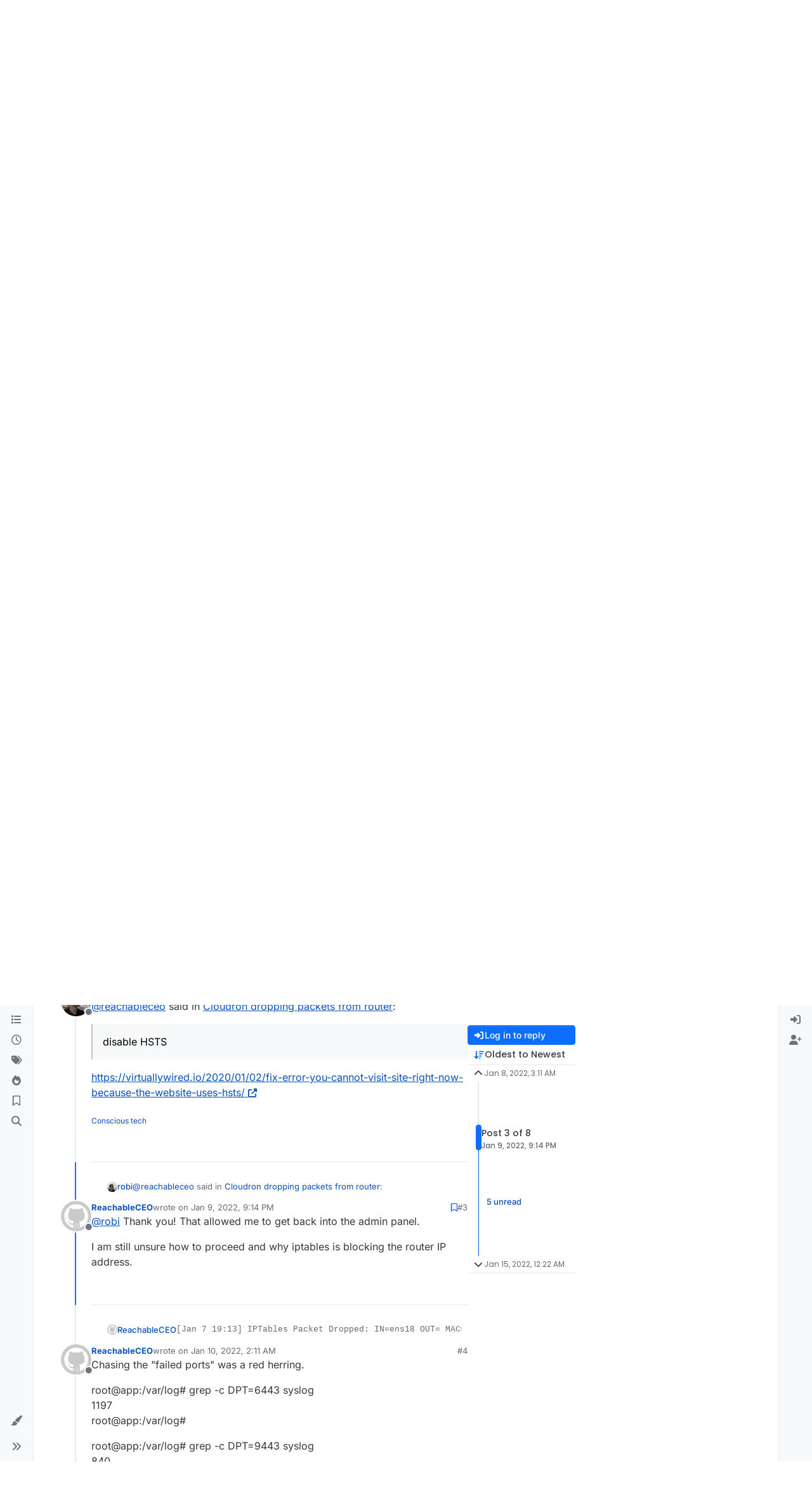

--- FILE ---
content_type: text/html; charset=utf-8
request_url: https://forum.cloudron.io/topic/6297/cloudron-dropping-packets-from-router/3
body_size: 33886
content:
<!DOCTYPE html>
<html lang="en-US" data-dir="ltr" style="direction: ltr;">
<head>
<title>Cloudron dropping packets from router | Cloudron Forum</title>
<meta name="viewport" content="width&#x3D;device-width, initial-scale&#x3D;1.0" />
	<meta name="content-type" content="text/html; charset=UTF-8" />
	<meta name="apple-mobile-web-app-capable" content="yes" />
	<meta name="mobile-web-app-capable" content="yes" />
	<meta property="og:site_name" content="Cloudron Forum" />
	<meta name="msapplication-badge" content="frequency=30; polling-uri=https://forum.cloudron.io/sitemap.xml" />
	<meta name="theme-color" content="#ffffff" />
	<meta name="msapplication-square150x150logo" content="/assets/uploads/system/site-logo.png?v=1519431332723" />
	<meta name="title" content="Cloudron dropping packets from router" />
	<meta property="og:title" content="Cloudron dropping packets from router" />
	<meta property="og:type" content="article" />
	<meta property="article:published_time" content="2022-01-08T03:11:57.986Z" />
	<meta property="article:modified_time" content="2022-01-15T00:22:42.856Z" />
	<meta property="article:section" content="Support" />
	<meta name="description" content="@robi Thank you! That allowed me to get back into the admin panel. I am still unsure how to proceed and why iptables is blocking the router IP address." />
	<meta property="og:description" content="@robi Thank you! That allowed me to get back into the admin panel. I am still unsure how to proceed and why iptables is blocking the router IP address." />
	<meta property="og:image" content="https://avatars.githubusercontent.com/u/2171289?v=4" />
	<meta property="og:image:url" content="https://avatars.githubusercontent.com/u/2171289?v=4" />
	<meta property="og:image" content="https://forum.cloudron.io/assets/uploads/system/site-logo.png?v=1519431332723" />
	<meta property="og:image:url" content="https://forum.cloudron.io/assets/uploads/system/site-logo.png?v=1519431332723" />
	<meta property="og:image:width" content="undefined" />
	<meta property="og:image:height" content="undefined" />
	<meta property="og:url" content="https://forum.cloudron.io/topic/6297/cloudron-dropping-packets-from-router/3" />
	
<link rel="stylesheet" type="text/css" href="/assets/client.css?v=30c1bde2013" />
<link rel="icon" type="image/x-icon" href="/assets/uploads/system/favicon.ico?v&#x3D;30c1bde2013" />
	<link rel="manifest" href="/manifest.webmanifest" crossorigin="use-credentials" />
	<link rel="search" type="application/opensearchdescription+xml" title="Cloudron Forum" href="/osd.xml" />
	<link rel="apple-touch-icon" href="/assets/uploads/system/touchicon-orig.png" />
	<link rel="icon" sizes="36x36" href="/assets/uploads/system/touchicon-36.png" />
	<link rel="icon" sizes="48x48" href="/assets/uploads/system/touchicon-48.png" />
	<link rel="icon" sizes="72x72" href="/assets/uploads/system/touchicon-72.png" />
	<link rel="icon" sizes="96x96" href="/assets/uploads/system/touchicon-96.png" />
	<link rel="icon" sizes="144x144" href="/assets/uploads/system/touchicon-144.png" />
	<link rel="icon" sizes="192x192" href="/assets/uploads/system/touchicon-192.png" />
	<link rel="stylesheet" href="https://forum.cloudron.io/assets/plugins/nodebb-plugin-emoji/emoji/styles.css?v&#x3D;30c1bde2013" />
	<link rel="prefetch stylesheet" href="/assets/plugins/nodebb-plugin-markdown/styles/default.css" />
	<link rel="prefetch" href="/assets/language/en-US/markdown.json?v&#x3D;30c1bde2013" />
	<link rel="prefetch" href="/assets/src/modules/composer.js?v&#x3D;30c1bde2013" />
	<link rel="prefetch" href="/assets/src/modules/composer/uploads.js?v&#x3D;30c1bde2013" />
	<link rel="prefetch" href="/assets/src/modules/composer/drafts.js?v&#x3D;30c1bde2013" />
	<link rel="prefetch" href="/assets/src/modules/composer/tags.js?v&#x3D;30c1bde2013" />
	<link rel="prefetch" href="/assets/src/modules/composer/categoryList.js?v&#x3D;30c1bde2013" />
	<link rel="prefetch" href="/assets/src/modules/composer/resize.js?v&#x3D;30c1bde2013" />
	<link rel="prefetch" href="/assets/src/modules/composer/autocomplete.js?v&#x3D;30c1bde2013" />
	<link rel="prefetch" href="/assets/templates/composer.tpl?v&#x3D;30c1bde2013" />
	<link rel="prefetch" href="/assets/language/en-US/topic.json?v&#x3D;30c1bde2013" />
	<link rel="prefetch" href="/assets/language/en-US/modules.json?v&#x3D;30c1bde2013" />
	<link rel="prefetch" href="/assets/language/en-US/tags.json?v&#x3D;30c1bde2013" />
	<link rel="canonical" href="https://forum.cloudron.io/topic/6297/cloudron-dropping-packets-from-router" />
	<link rel="alternate" type="application/rss+xml" href="/topic/6297.rss" />
	<link rel="up" href="https://forum.cloudron.io/category/4/support" />
	<link rel="author" href="https://forum.cloudron.io/user/reachableceo" />
	
<script>
var config = JSON.parse('{"relative_path":"","upload_url":"/assets/uploads","asset_base_url":"/assets","assetBaseUrl":"/assets","siteTitle":"Cloudron Forum","browserTitle":"Cloudron Forum","description":"","keywords":"","brand:logo":"&#x2F;assets&#x2F;uploads&#x2F;system&#x2F;site-logo.png?v=1519431332723","titleLayout":"&#123;pageTitle&#125; | &#123;browserTitle&#125;","showSiteTitle":true,"maintenanceMode":false,"postQueue":1,"minimumTitleLength":3,"maximumTitleLength":255,"minimumPostLength":8,"maximumPostLength":32767,"minimumTagsPerTopic":0,"maximumTagsPerTopic":5,"minimumTagLength":2,"maximumTagLength":15,"undoTimeout":10000,"useOutgoingLinksPage":true,"outgoingLinksWhitelist":"cloudron.io,blog.cloudron.io,docs.cloudron.io,console.cloudron.io","allowGuestHandles":false,"allowTopicsThumbnail":true,"usePagination":false,"disableChat":false,"disableChatMessageEditing":false,"maximumChatMessageLength":1000,"socketioTransports":["polling","websocket"],"socketioOrigins":"https://forum.cloudron.io:*","websocketAddress":"","maxReconnectionAttempts":5,"reconnectionDelay":1500,"topicsPerPage":30,"postsPerPage":60,"maximumFileSize":4096,"theme:id":"nodebb-theme-harmony","theme:src":"","defaultLang":"en-US","userLang":"en-US","loggedIn":false,"uid":-1,"cache-buster":"v=30c1bde2013","topicPostSort":"oldest_to_newest","categoryTopicSort":"recently_replied","csrf_token":false,"searchEnabled":true,"searchDefaultInQuick":"titlesposts","bootswatchSkin":"","composer:showHelpTab":true,"enablePostHistory":true,"timeagoCutoff":30,"timeagoCodes":["af","am","ar","az-short","az","be","bg","bs","ca","cs","cy","da","de-short","de","dv","el","en-short","en","es-short","es","et","eu","fa-short","fa","fi","fr-short","fr","gl","he","hr","hu","hy","id","is","it-short","it","ja","jv","ko","ky","lt","lv","mk","nl","no","pl","pt-br-short","pt-br","pt-short","pt","ro","rs","ru","rw","si","sk","sl","sq","sr","sv","th","tr-short","tr","uk","ur","uz","vi","zh-CN","zh-TW"],"cookies":{"enabled":false,"message":"[[global:cookies.message]]","dismiss":"[[global:cookies.accept]]","link":"[[global:cookies.learn-more]]","link_url":"https:&#x2F;&#x2F;www.cookiesandyou.com"},"thumbs":{"size":512},"emailPrompt":1,"useragent":{"isSafari":false},"fontawesome":{"pro":false,"styles":["solid","brands","regular"],"version":"6.7.2"},"activitypub":{"probe":0},"acpLang":"undefined","topicSearchEnabled":false,"disableCustomUserSkins":false,"defaultBootswatchSkin":"","emojiCustomFirst":false,"markdown":{"highlight":1,"highlightLinesLanguageList":"[]","hljsLanguages":["common"],"theme":"default.css","defaultHighlightLanguage":"","externalMark":true},"composer-default":{},"question-and-answer":{"defaultCid_1":"off","defaultCid_10":"off","defaultCid_100":"off","defaultCid_101":"off","defaultCid_102":"off","defaultCid_103":"off","defaultCid_104":"off","defaultCid_105":"off","defaultCid_106":"off","defaultCid_107":"off","defaultCid_108":"off","defaultCid_109":"off","defaultCid_11":"off","defaultCid_110":"off","defaultCid_111":"off","defaultCid_112":"off","defaultCid_113":"off","defaultCid_114":"off","defaultCid_115":"off","defaultCid_12":"off","defaultCid_13":"off","defaultCid_14":"off","defaultCid_15":"off","defaultCid_16":"off","defaultCid_17":"off","defaultCid_18":"off","defaultCid_19":"off","defaultCid_2":"off","defaultCid_20":"off","defaultCid_21":"off","defaultCid_22":"off","defaultCid_24":"off","defaultCid_25":"off","defaultCid_26":"off","defaultCid_27":"off","defaultCid_28":"off","defaultCid_29":"off","defaultCid_30":"off","defaultCid_31":"off","defaultCid_32":"off","defaultCid_33":"off","defaultCid_34":"off","defaultCid_35":"off","defaultCid_36":"off","defaultCid_37":"off","defaultCid_38":"off","defaultCid_39":"off","defaultCid_4":"on","defaultCid_40":"off","defaultCid_41":"off","defaultCid_42":"off","defaultCid_43":"off","defaultCid_44":"off","defaultCid_45":"off","defaultCid_46":"off","defaultCid_47":"off","defaultCid_48":"off","defaultCid_49":"off","defaultCid_5":"off","defaultCid_50":"off","defaultCid_51":"off","defaultCid_52":"off","defaultCid_53":"off","defaultCid_54":"off","defaultCid_55":"off","defaultCid_56":"off","defaultCid_57":"off","defaultCid_58":"off","defaultCid_59":"off","defaultCid_60":"off","defaultCid_61":"off","defaultCid_62":"off","defaultCid_63":"off","defaultCid_64":"off","defaultCid_65":"off","defaultCid_66":"off","defaultCid_67":"off","defaultCid_68":"off","defaultCid_69":"off","defaultCid_70":"off","defaultCid_71":"off","defaultCid_72":"off","defaultCid_73":"off","defaultCid_74":"off","defaultCid_75":"off","defaultCid_76":"off","defaultCid_77":"off","defaultCid_78":"off","defaultCid_79":"off","defaultCid_80":"off","defaultCid_81":"off","defaultCid_82":"off","defaultCid_83":"off","defaultCid_84":"off","defaultCid_85":"off","defaultCid_86":"off","defaultCid_87":"off","defaultCid_88":"off","defaultCid_89":"off","defaultCid_9":"off","defaultCid_90":"off","defaultCid_91":"off","defaultCid_92":"off","defaultCid_93":"off","defaultCid_94":"off","defaultCid_95":"off","defaultCid_96":"off","defaultCid_97":"off","defaultCid_98":"off","defaultCid_99":"off","forceQuestions":"off","defaultCid_116":"off","defaultCid_117":"off","defaultCid_118":"off","defaultCid_119":"off","defaultCid_120":"off","defaultCid_121":"off","defaultCid_123":"off","defaultCid_124":"off","defaultCid_125":"off","defaultCid_126":"off","defaultCid_127":"off","defaultCid_128":"off","defaultCid_129":"off","defaultCid_130":"off","defaultCid_131":"off","defaultCid_132":"off","defaultCid_133":"off","defaultCid_134":"off","defaultCid_135":"off","defaultCid_136":"off","defaultCid_137":"off","defaultCid_138":"off","defaultCid_139":"off","defaultCid_140":"off","defaultCid_141":"off","defaultCid_142":"off","defaultCid_143":"off","defaultCid_144":"off","defaultCid_145":"off","defaultCid_146":"off","defaultCid_147":"off","defaultCid_148":"off","defaultCid_149":"off","defaultCid_150":"off","defaultCid_151":"off","defaultCid_152":"off","defaultCid_153":"off","defaultCid_154":"off","defaultCid_155":"off","defaultCid_156":"off","defaultCid_157":"off","defaultCid_158":"off","defaultCid_159":"off","defaultCid_160":"off","defaultCid_161":"off","defaultCid_162":"off","defaultCid_163":"off","defaultCid_164":"off","defaultCid_165":"off","defaultCid_166":"off","defaultCid_167":"off","defaultCid_168":"off","defaultCid_169":"off","defaultCid_170":"off","defaultCid_171":"off","defaultCid_172":"off","defaultCid_173":"off","defaultCid_174":"off","defaultCid_175":"off","defaultCid_176":"off","defaultCid_177":"off","defaultCid_178":"off","defaultCid_179":"off","defaultCid_180":"off","defaultCid_181":"off","defaultCid_182":"off","defaultCid_183":"off","defaultCid_184":"off","defaultCid_185":"off","defaultCid_186":"off","defaultCid_187":"off","defaultCid_188":"off","defaultCid_189":"off","defaultCid_190":"off","defaultCid_191":"off","defaultCid_192":"off","defaultCid_193":"off","defaultCid_194":"off","defaultCid_195":"off","defaultCid_196":"off","defaultCid_197":"off","defaultCid_199":"off","defaultCid_200":"off","defaultCid_201":"off","defaultCid_202":"off","defaultCid_203":"off","defaultCid_204":"off","defaultCid_205":"off","defaultCid_206":"off","onlyAdmins":"off","toggleLock":"off","defaultCid_207":"off","defaultCid_208":"off","defaultCid_209":"off"},"2factor":{"hasKey":false},"theme":{"enableQuickReply":true,"enableBreadcrumbs":true,"centerHeaderElements":false,"mobileTopicTeasers":false,"stickyToolbar":true,"topicSidebarTools":true,"topMobilebar":false,"autohideBottombar":true,"openSidebars":false,"chatModals":false},"openDraftsOnPageLoad":false}');
var app = {
user: JSON.parse('{"uid":-1,"username":"Guest","displayname":"Guest","userslug":"","fullname":"Guest","email":"","icon:text":"?","icon:bgColor":"#aaa","groupTitle":"","groupTitleArray":[],"status":"offline","reputation":0,"email:confirmed":false,"unreadData":{"":{},"new":{},"watched":{},"unreplied":{}},"isAdmin":false,"isGlobalMod":false,"isMod":false,"privileges":{"chat":false,"chat:privileged":false,"upload:post:image":false,"upload:post:file":false,"signature":false,"invite":false,"group:create":false,"search:content":false,"search:users":false,"search:tags":false,"view:users":true,"view:tags":true,"view:groups":true,"local:login":false,"ban":false,"mute":false,"view:users:info":false},"blocks":[],"timeagoCode":"en","offline":true,"lastRoomId":null,"isEmailConfirmSent":false}')
};
document.documentElement.style.setProperty('--panel-offset', `0px`);
</script>

<div class="container custom-header">
    <h4>
        Cloudron makes it easy to run web apps like WordPress, Nextcloud, GitLab on your server.
        <a href="https://cloudron.io">Find out more</a> or <a href="https://cloudron.io/get.html">install now</a>.
    </h4>
    <br/> <!-- this one is for mobile -->
</div>
<!--<div class="container announcement">-->
<!--    <h4>-->
<!--        Area for announcements -->
<!--    </h4>-->
<!--</div>-->

<!-- Matomo -->
<script type="text/javascript">
  var _paq = window._paq || [];
  /* tracker methods like "setCustomDimension" should be called before "trackPageView" */
  _paq.push(['trackPageView']);
  _paq.push(['enableLinkTracking']);
  (function() {
    var u="https://analytics.cloudron.io/";
    _paq.push(['setTrackerUrl', u+'matomo.php']);
    _paq.push(['setSiteId', '10']);
    var d=document, g=d.createElement('script'), s=d.getElementsByTagName('script')[0];
    g.type='text/javascript'; g.async=true; g.defer=true; g.src=u+'matomo.js'; s.parentNode.insertBefore(g,s);
  })();
</script>
<!-- End Matomo Code -->




<style>/*
.topic-info .badge,
span[component="topic/labels"] .badge {
  color: gray !important;
  border-color: darkgray !important;
  background-color: white !important;
  box-shadow: 0px 0px 1px gray;
}

span.icon {
    background-color: transparent !important;
}
*/
.custom-header {
  display: none;
  padding-bottom: 20px;
}

/*
.announcement {
  width: 100%;
  padding: 10px;
  color: #31708f;
  background: #d9edf7;
  box-sizing: border-box;
  text-align: center;
  font-size: 12px;
  position: fixed;
  left: 50%;
  transform: translateX(-50%);
  z-index: 100;
}

#panel {
    margin-top: 70px !important;
}
*/</style>

</head>
<body class="page-topic page-topic-6297 page-topic-cloudron-dropping-packets-from-router template-topic page-topic-category-4 page-topic-category-support parent-category-4 page-status-200 theme-harmony user-guest skin-noskin">
<a class="visually-hidden-focusable position-absolute top-0 start-0 p-3 m-3 bg-body" style="z-index: 1021;" href="#content">Skip to content</a>

<div class="layout-container d-flex justify-content-between pb-4 pb-md-0">
<nav component="sidebar/left" class=" text-dark bg-light sidebar sidebar-left start-0 border-end vh-100 d-none d-lg-flex flex-column justify-content-between sticky-top">
<ul id="main-nav" class="list-unstyled d-flex flex-column w-100 gap-2 mt-2 overflow-y-auto">


<li class="nav-item mx-2 " title="Categories">
<a class="nav-link navigation-link d-flex gap-2 justify-content-between align-items-center "  href="&#x2F;categories"  aria-label="Categories">
<span class="d-flex gap-2 align-items-center text-nowrap truncate-open">
<span class="position-relative">

<i class="fa fa-fw fa-list" data-content=""></i>
<span component="navigation/count" class="visible-closed position-absolute top-0 start-100 translate-middle badge rounded-1 bg-primary hidden"></span>

</span>
<span class="nav-text small visible-open fw-semibold text-truncate">Categories</span>
</span>
<span component="navigation/count" class="visible-open badge rounded-1 bg-primary hidden"></span>
</a>

</li>



<li class="nav-item mx-2 " title="Recent">
<a class="nav-link navigation-link d-flex gap-2 justify-content-between align-items-center "  href="&#x2F;recent"  aria-label="Recent">
<span class="d-flex gap-2 align-items-center text-nowrap truncate-open">
<span class="position-relative">

<i class="fa fa-fw fa-clock-o" data-content=""></i>
<span component="navigation/count" class="visible-closed position-absolute top-0 start-100 translate-middle badge rounded-1 bg-primary hidden"></span>

</span>
<span class="nav-text small visible-open fw-semibold text-truncate">Recent</span>
</span>
<span component="navigation/count" class="visible-open badge rounded-1 bg-primary hidden"></span>
</a>

</li>



<li class="nav-item mx-2 " title="Tags">
<a class="nav-link navigation-link d-flex gap-2 justify-content-between align-items-center "  href="&#x2F;tags"  aria-label="Tags">
<span class="d-flex gap-2 align-items-center text-nowrap truncate-open">
<span class="position-relative">

<i class="fa fa-fw fa-tags" data-content=""></i>
<span component="navigation/count" class="visible-closed position-absolute top-0 start-100 translate-middle badge rounded-1 bg-primary hidden"></span>

</span>
<span class="nav-text small visible-open fw-semibold text-truncate">Tags</span>
</span>
<span component="navigation/count" class="visible-open badge rounded-1 bg-primary hidden"></span>
</a>

</li>



<li class="nav-item mx-2 " title="Popular">
<a class="nav-link navigation-link d-flex gap-2 justify-content-between align-items-center "  href="&#x2F;popular"  aria-label="Popular">
<span class="d-flex gap-2 align-items-center text-nowrap truncate-open">
<span class="position-relative">

<i class="fa fa-fw fa-fire" data-content=""></i>
<span component="navigation/count" class="visible-closed position-absolute top-0 start-100 translate-middle badge rounded-1 bg-primary hidden"></span>

</span>
<span class="nav-text small visible-open fw-semibold text-truncate">Popular</span>
</span>
<span component="navigation/count" class="visible-open badge rounded-1 bg-primary hidden"></span>
</a>

</li>



<li class="nav-item mx-2 " title="">
<a class="nav-link navigation-link d-flex gap-2 justify-content-between align-items-center "  href="&#x2F;me&#x2F;bookmarks"  aria-label="Bookmarks">
<span class="d-flex gap-2 align-items-center text-nowrap truncate-open">
<span class="position-relative">

<i class="fa fa-fw fa-bookmark-o" data-content=""></i>
<span component="navigation/count" class="visible-closed position-absolute top-0 start-100 translate-middle badge rounded-1 bg-primary hidden"></span>

</span>
<span class="nav-text small visible-open fw-semibold text-truncate">Bookmarks</span>
</span>
<span component="navigation/count" class="visible-open badge rounded-1 bg-primary hidden"></span>
</a>

</li>



<li class="nav-item mx-2 " title="Search">
<a class="nav-link navigation-link d-flex gap-2 justify-content-between align-items-center "  href="&#x2F;search"  aria-label="Search">
<span class="d-flex gap-2 align-items-center text-nowrap truncate-open">
<span class="position-relative">

<i class="fa fa-fw fa-search" data-content=""></i>
<span component="navigation/count" class="visible-closed position-absolute top-0 start-100 translate-middle badge rounded-1 bg-primary hidden"></span>

</span>
<span class="nav-text small visible-open fw-semibold text-truncate">Search</span>
</span>
<span component="navigation/count" class="visible-open badge rounded-1 bg-primary hidden"></span>
</a>

</li>


</ul>
<div class="sidebar-toggle-container align-self-start">

<div class="dropend m-2" component="skinSwitcher" title="Skins">
<a data-bs-toggle="dropdown" href="#" role="button" class="nav-link position-relative" aria-haspopup="true" aria-expanded="false" aria-label="Skins">
<span class="justify-content-between w-100">
<span class="d-flex gap-2 align-items-center text-nowrap truncate-open">
<span>
<i component="skinSwitcher/icon" class="fa fa-fw fa-paintbrush"></i>
</span>
<span class="nav-text small visible-open fw-semibold">Skins</span>
</span>
</span>
</a>
<ul class="dropdown-menu p-1 text-sm overflow-auto p-1" role="menu">
<div class="d-flex">
<div>
<li class="dropdown-header">Light</li>
<div class="d-grid" style="grid-template-columns: 1fr 1fr;">

<li>
<a href="#" class="dropdown-item rounded-1" data-value="brite" role="menuitem">Brite <i class="fa fa-fw fa-check  invisible "></i></a>
</li>

<li>
<a href="#" class="dropdown-item rounded-1" data-value="cerulean" role="menuitem">Cerulean <i class="fa fa-fw fa-check  invisible "></i></a>
</li>

<li>
<a href="#" class="dropdown-item rounded-1" data-value="cosmo" role="menuitem">Cosmo <i class="fa fa-fw fa-check  invisible "></i></a>
</li>

<li>
<a href="#" class="dropdown-item rounded-1" data-value="flatly" role="menuitem">Flatly <i class="fa fa-fw fa-check  invisible "></i></a>
</li>

<li>
<a href="#" class="dropdown-item rounded-1" data-value="journal" role="menuitem">Journal <i class="fa fa-fw fa-check  invisible "></i></a>
</li>

<li>
<a href="#" class="dropdown-item rounded-1" data-value="litera" role="menuitem">Litera <i class="fa fa-fw fa-check  invisible "></i></a>
</li>

<li>
<a href="#" class="dropdown-item rounded-1" data-value="lumen" role="menuitem">Lumen <i class="fa fa-fw fa-check  invisible "></i></a>
</li>

<li>
<a href="#" class="dropdown-item rounded-1" data-value="lux" role="menuitem">Lux <i class="fa fa-fw fa-check  invisible "></i></a>
</li>

<li>
<a href="#" class="dropdown-item rounded-1" data-value="materia" role="menuitem">Materia <i class="fa fa-fw fa-check  invisible "></i></a>
</li>

<li>
<a href="#" class="dropdown-item rounded-1" data-value="minty" role="menuitem">Minty <i class="fa fa-fw fa-check  invisible "></i></a>
</li>

<li>
<a href="#" class="dropdown-item rounded-1" data-value="morph" role="menuitem">Morph <i class="fa fa-fw fa-check  invisible "></i></a>
</li>

<li>
<a href="#" class="dropdown-item rounded-1" data-value="pulse" role="menuitem">Pulse <i class="fa fa-fw fa-check  invisible "></i></a>
</li>

<li>
<a href="#" class="dropdown-item rounded-1" data-value="sandstone" role="menuitem">Sandstone <i class="fa fa-fw fa-check  invisible "></i></a>
</li>

<li>
<a href="#" class="dropdown-item rounded-1" data-value="simplex" role="menuitem">Simplex <i class="fa fa-fw fa-check  invisible "></i></a>
</li>

<li>
<a href="#" class="dropdown-item rounded-1" data-value="sketchy" role="menuitem">Sketchy <i class="fa fa-fw fa-check  invisible "></i></a>
</li>

<li>
<a href="#" class="dropdown-item rounded-1" data-value="spacelab" role="menuitem">Spacelab <i class="fa fa-fw fa-check  invisible "></i></a>
</li>

<li>
<a href="#" class="dropdown-item rounded-1" data-value="united" role="menuitem">United <i class="fa fa-fw fa-check  invisible "></i></a>
</li>

<li>
<a href="#" class="dropdown-item rounded-1" data-value="yeti" role="menuitem">Yeti <i class="fa fa-fw fa-check  invisible "></i></a>
</li>

<li>
<a href="#" class="dropdown-item rounded-1" data-value="zephyr" role="menuitem">Zephyr <i class="fa fa-fw fa-check  invisible "></i></a>
</li>

</div>
</div>
<div>
<li class="dropdown-header">Dark</li>

<li>
<a href="#" class="dropdown-item rounded-1" data-value="cyborg" role="menuitem">Cyborg <i class="fa fa-fw fa-check  invisible "></i></a>
</li>

<li>
<a href="#" class="dropdown-item rounded-1" data-value="darkly" role="menuitem">Darkly <i class="fa fa-fw fa-check  invisible "></i></a>
</li>

<li>
<a href="#" class="dropdown-item rounded-1" data-value="quartz" role="menuitem">Quartz <i class="fa fa-fw fa-check  invisible "></i></a>
</li>

<li>
<a href="#" class="dropdown-item rounded-1" data-value="slate" role="menuitem">Slate <i class="fa fa-fw fa-check  invisible "></i></a>
</li>

<li>
<a href="#" class="dropdown-item rounded-1" data-value="solar" role="menuitem">Solar <i class="fa fa-fw fa-check  invisible "></i></a>
</li>

<li>
<a href="#" class="dropdown-item rounded-1" data-value="superhero" role="menuitem">Superhero <i class="fa fa-fw fa-check  invisible "></i></a>
</li>

<li>
<a href="#" class="dropdown-item rounded-1" data-value="vapor" role="menuitem">Vapor <i class="fa fa-fw fa-check  invisible "></i></a>
</li>

</div>
</div>
<hr class="my-1"/>
<div class="d-grid" style="grid-template-columns: 1fr 1fr;">

<li>
<a href="#" class="dropdown-item rounded-1" data-value="" role="menuitem">Default (No Skin) <i class="fa fa-fw fa-check "></i></a>
</li>

<li>
<a href="#" class="dropdown-item rounded-1" data-value="noskin" role="menuitem">No Skin <i class="fa fa-fw fa-check  invisible "></i></a>
</li>


</div>
</ul>
</div>

<div class="sidebar-toggle m-2 d-none d-lg-block">
<a href="#" role="button" component="sidebar/toggle" class="nav-link d-flex gap-2 align-items-center p-2 pointer w-100 text-nowrap" title="Expand" aria-label="Sidebar Toggle">
<i class="fa fa-fw fa-angles-right"></i>
<i class="fa fa-fw fa-angles-left"></i>
<span class="nav-text visible-open fw-semibold small lh-1">Collapse</span>
</a>
</div>
</div>
</nav>
<main id="panel" class="d-flex flex-column gap-3 flex-grow-1 mt-3" style="min-width: 0;">

<div class="container-lg px-md-4 brand-container">
<div class="col-12 d-flex border-bottom pb-3 ">

<div component="brand/wrapper" class="d-flex align-items-center gap-3 p-2 rounded-1 align-content-stretch ">

<a component="brand/anchor" href="/" title="Brand Logo">
<img component="brand/logo" alt="Brand Logo" class="" src="/assets/uploads/system/site-logo.png?v=1519431332723?v=30c1bde2013" />
</a>


<a component="siteTitle" class="text-truncate align-self-stretch align-items-center d-flex" href="/">
<h1 class="fs-6 fw-bold text-body mb-0">Cloudron Forum</h1>
</a>

</div>


<div data-widget-area="brand-header" class="flex-fill gap-3 p-2 align-self-center">

<div style="text-align: right;"><a href="https://www.cloudron.io/store/index.html" target="_blank">Apps</a> - <a href="https://www.cloudron.io/appstatus.html" target="_blank">Status</a> | <a href="https://my.demo.cloudron.io" target="_blank">Demo</a> | <a href="https://docs.cloudron.io/" target="_blank">Docs</a> | <a href="https://www.cloudron.io/get.html" target="_blank">Install</a> </div>

</div>

</div>
</div>

<div class="container-lg px-md-4 d-flex flex-column gap-3 h-100 mb-5 mb-lg-0" id="content">
<noscript>
<div class="alert alert-danger">
<p>
Your browser does not seem to support JavaScript. As a result, your viewing experience will be diminished, and you have been placed in <strong>read-only mode</strong>.
</p>
<p>
Please download a browser that supports JavaScript, or enable it if it's disabled (i.e. NoScript).
</p>
</div>
</noscript>
<script type="application/ld+json">
{
"@context": "https://schema.org",
"@type": "QAPage",
"mainEntity": {
"@type": "Question",
"name": "Cloudron dropping packets from router",
"text": "<pre><code>[Jan 7 19:13] IPTables Packet Dropped: IN=ens18 OUT= MAC=56:28:f3:9f:0b:4b:26:4a:3c:83:cd:5b:08:00 SRC=10.251.50.252 DST=10.251.50.2 LEN=60 TOS=0x00 PREC=0x00 TTL=64 ID=0 DF PROTO=TCP SPT=31182 DPT=9443 WINDOW=65228 RES=0x00 SYN URGP=0\n</code></pre>\n<p dir=\"auto\">10.251.50.252 is the router IP address (I have an HA router pair .252/.253 with a VIP of .254)</p>\n<pre><code>localuser@app:~$ ip ro\ndefault via 10.251.50.254 dev ens18 proto static\n10.251.50.0/24 dev ens18 proto kernel scope link src 10.251.50.2\n</code></pre>\n<p dir=\"auto\">The router is a VM (Opnsense) . I have 80/443 NAT to 10.251.50.2 which is the IP of the VM.</p>\n<p dir=\"auto\">Key thing to note: This VM was moved from OVH (proxmox to proxmox) and used to have a public IP address directly on the VM.</p>\n<p dir=\"auto\">I have split horizon DNS , so externally:</p>\n<pre><code>root@tsys-dc-01:~# dig @8.8.8.8 my.knownelement.com +short\n104.182.29.21\nroot@tsys-dc-01:~#\n</code></pre>\n<p dir=\"auto\">and internally:</p>\n<pre><code>C:\\Users\\reach&gt;nslookup my.knownelement.com\nServer:  pihole1\nAddress:  10.251.37.5\n\nNon-authoritative answer:\nName:    my.knownelement.com\nAddress:  10.251.50.2\n\n\nC:\\Users\\reach&gt;\n</code></pre>\n<p dir=\"auto\">I use pihole for internal DNS, it resolves to the Univention domain controllers which host authorative zones with wildcard records for all the cloudron hosted apps set to 10.251.50.2.</p>\n<p dir=\"auto\">HSTS is preventing me from accessing the web ui where I imagine I can fix this issue somewhat easily? I seem to recall seeing some mention in the UI about adding upstream IP addresses or something. Alas the cert expired ...</p>\n<pre><code>Websites prove their identity via certificates, which are valid for a set time period. The certificate for my.knownelement.com expired on 1/5/2022.\n</code></pre>\n<p dir=\"auto\">Can I disable HSTS from the CLI? Make some manual iptables modification to that LE can do it's validation so I can get back in and fix things?</p>\n<p dir=\"auto\">Please help.</p>\n<p dir=\"auto\">I have been professionally administering Linux/Windows/Networks since 2001. Very comfortable at the CLI.</p>\n",
"url": "",
"answerCount": 7,
"upvoteCount": 0,
"dateCreated": "2022-01-08T03:11:57.986Z",
"author": {
"@type": "Person",
"name": "ReachableCEO",
"url": "/user/reachableceo"
},
"acceptedAnswer": [

],
"suggestedAnswer": [

{
"@type": "Answer",
"text": "<p dir=\"auto\"><a class=\"plugin-mentions-user plugin-mentions-a\" href=\"/user/reachableceo\" aria-label=\"Profile: reachableceo\">@<bdi>reachableceo</bdi></a> said in <a href=\"/post/41417\">Cloudron dropping packets from router</a>:</p>\n<blockquote>\n<p dir=\"auto\">disable HSTS</p>\n</blockquote>\n<p dir=\"auto\"><a href=\"https://virtuallywired.io/2020/01/02/fix-error-you-cannot-visit-site-right-now-because-the-website-uses-hsts/\" target=\"_blank\" rel=\"noopener noreferrer nofollow ugc\">https://virtuallywired.io/2020/01/02/fix-error-you-cannot-visit-site-right-now-because-the-website-uses-hsts/</a></p>\n",
"dateCreated": "2022-01-08T23:58:08.875Z",
"url": "/post/41428",
"author": {
"@type": "Person",
"name": "robi",
"url": "/user/robi"
},
"upvoteCount": 0
}

]
}
}
</script><script type="application/ld+json">{
"@context": "https://schema.org",
"@type": "BreadcrumbList",
"itemListElement": [{
"@type": "ListItem",
"position": 1,
"name": "Cloudron Forum",
"item": "https://forum.cloudron.io"
}
,{
"@type": "ListItem",
"position": 2,
"name": "Support"
,"item": "https://forum.cloudron.io/category/4/support"
},{
"@type": "ListItem",
"position": 3,
"name": "Cloudron dropping packets from router"

}
]}</script>


<ol class="breadcrumb mb-0 " itemscope="itemscope" itemprop="breadcrumb" itemtype="http://schema.org/BreadcrumbList">

<li itemscope="itemscope" itemprop="itemListElement" itemtype="http://schema.org/ListItem" class="breadcrumb-item ">
<meta itemprop="position" content="1" />
<a href="https://forum.cloudron.io" itemprop="item">
<span class="fw-semibold" itemprop="name">Cloudron Forum</span>
</a>
</li>

<li itemscope="itemscope" itemprop="itemListElement" itemtype="http://schema.org/ListItem" class="breadcrumb-item ">
<meta itemprop="position" content="2" />
<a href="https://forum.cloudron.io/category/4/support" itemprop="item">
<span class="fw-semibold" itemprop="name">Support</span>
</a>
</li>

<li component="breadcrumb/current" itemscope="itemscope" itemprop="itemListElement" itemtype="http://schema.org/ListItem" class="breadcrumb-item active">
<meta itemprop="position" content="3" />

<span class="fw-semibold" itemprop="name">Cloudron dropping packets from router</span>

</li>

</ol>



<div data-widget-area="header">

<script async src="https://media.ethicalads.io/media/client/ethicalads.min.js"></script>

<!-- Show a text ad -->
<div data-ea-publisher="cloudronio" data-ea-type="text"></div>

</div>

<div class="flex-fill" itemid="/topic/6297/cloudron-dropping-packets-from-router/3" itemscope itemtype="https://schema.org/DiscussionForumPosting">
<meta itemprop="headline" content="Cloudron dropping packets from router">
<meta itemprop="text" content="Cloudron dropping packets from router">
<meta itemprop="url" content="/topic/6297/cloudron-dropping-packets-from-router/3">
<meta itemprop="datePublished" content="2022-01-08T03:11:57.986Z">
<meta itemprop="dateModified" content="2022-01-15T00:22:30.127Z">
<div itemprop="author" itemscope itemtype="https://schema.org/Person">
<meta itemprop="name" content="ReachableCEO">
<meta itemprop="url" content="/user/reachableceo">
</div>
<div itemprop="interactionStatistic" itemscope itemtype="https://schema.org/InteractionCounter">
<meta itemprop="interactionType" content="https://schema.org/CommentAction">
<meta itemprop="userInteractionCount" content="7">
</div>
<div itemprop="interactionStatistic" itemscope itemtype="https://schema.org/InteractionCounter">
<meta itemprop="interactionType" content="https://schema.org/LikeAction">
<meta itemprop="userInteractionCount" content="0">
</div>
<div class="d-flex flex-column gap-3">
<div class="d-flex gap-2 flex-wrap flex-column flex-md-row justify-content-between">
<div class="d-flex flex-column gap-3">
<h1 component="post/header" class="tracking-tight fw-semibold fs-3 mb-0 text-break ">
<span class="topic-title" component="topic/title">Cloudron dropping packets from router</span>
</h1>
<div class="topic-info d-flex gap-2 align-items-center flex-wrap ">
<span component="topic/labels" class="d-flex gap-2 ">
<span component="topic/scheduled" class="badge badge border border-gray-300 text-body hidden">
<i class="fa fa-clock-o"></i> Scheduled
</span>
<span component="topic/pinned" class="badge badge border border-gray-300 text-body hidden">
<i class="fa fa-thumb-tack"></i> Pinned
</span>
<span component="topic/locked" class="badge badge border border-gray-300 text-body hidden">
<i class="fa fa-lock"></i> Locked
</span>
<a component="topic/moved" href="/category/" class="badge badge border border-gray-300 text-body text-decoration-none hidden">
<i class="fa fa-arrow-circle-right"></i> Moved
</a>
<span class="lh-1"><span class="answered badge border text-bg-success border-success"><i class="fa fa-check"></i><span> Solved</span></span></span>
</span>
<a component="topic/category" href="/category/4/support" class="badge px-1 text-truncate text-decoration-none border" style="color: #000000;background-color: #f8e45c;border-color: #f8e45c!important; max-width: 70vw;">
			<i class="fa fa-fw fa-question"></i>
			Support
		</a>
<div data-tid="6297" component="topic/tags" class="lh-1 tags tag-list d-flex flex-wrap hidden-xs hidden-empty gap-2"><a href="/tags/firewall"><span class="badge border border-gray-300 text-xs tag tag-class-firewall" data-tag="firewall">firewall</span></a></div>
<div class="d-flex gap-2" component="topic/stats">
<span class="badge text-body border border-gray-300 stats text-xs">
<i class="fa-regular fa-fw fa-message visible-xs-inline" title="Posts"></i>
<span component="topic/post-count" title="8" class="fw-bold">8</span>
<span class="hidden-xs text-lowercase fw-normal">Posts</span>
</span>
<span class="badge text-body border border-gray-300 stats text-xs">
<i class="fa fa-fw fa-user visible-xs-inline" title="Posters"></i>
<span title="4" class="fw-bold">4</span>
<span class="hidden-xs text-lowercase fw-normal">Posters</span>
</span>
<span class="badge text-body border border-gray-300 stats text-xs">
<i class="fa fa-fw fa-eye visible-xs-inline" title="Views"></i>
<span class="fw-bold" title="1465">1.5k</span>
<span class="hidden-xs text-lowercase fw-normal">Views</span>
</span>

<span class="badge text-body border border-gray-300 stats text-xs">
<i class="fa fa-fw fa-bell-o visible-xs-inline" title="Watching"></i>
<span class="fw-bold" title="1465">4</span>
<span class="hidden-xs text-lowercase fw-normal">Watching</span>
</span>
</div>
</div>
</div>
<div class="d-flex flex-wrap gap-2 align-items-start mt-2 hidden-empty " component="topic/thumb/list"></div>
</div>
<div class="row mb-4 mb-lg-0">
<div class="topic col-lg-9 col-sm-12">
<div class="sticky-tools d-block d-lg-none" style="top: 0;">
<nav class="d-flex flex-nowrap my-2 p-0 border-0 rounded topic-main-buttons">
<div class="d-flex flex-row p-2 text-bg-light border rounded w-100 align-items-center">
<div class="d-flex me-auto mb-0 gap-2 align-items-center flex-wrap">


<div class="btn-group bottom-sheet" component="thread/sort">
<button class="btn btn-ghost btn-sm ff-secondary d-flex gap-2 align-items-center dropdown-toggle text-truncate" data-bs-toggle="dropdown" aria-haspopup="true" aria-expanded="false" aria-label="Post sort option, Oldest to Newest">
<i class="fa fa-fw fa-arrow-down-wide-short text-primary"></i>
<span class="d-none d-md-inline fw-semibold text-truncate text-nowrap">Oldest to Newest</span>
</button>
<ul class="dropdown-menu p-1 text-sm" role="menu">
<li>
<a class="dropdown-item rounded-1 d-flex align-items-center gap-2" href="#" class="oldest_to_newest" data-sort="oldest_to_newest" role="menuitem">
<span class="flex-grow-1">Oldest to Newest</span>
<i class="flex-shrink-0 fa fa-fw text-secondary"></i>
</a>
</li>
<li>
<a class="dropdown-item rounded-1 d-flex align-items-center gap-2" href="#" class="newest_to_oldest" data-sort="newest_to_oldest" role="menuitem">
<span class="flex-grow-1">Newest to Oldest</span>
<i class="flex-shrink-0 fa fa-fw text-secondary"></i>
</a>
</li>
<li>
<a class="dropdown-item rounded-1 d-flex align-items-center gap-2" href="#" class="most_votes" data-sort="most_votes" role="menuitem">
<span class="flex-grow-1">Most Votes</span>
<i class="flex-shrink-0 fa fa-fw text-secondary"></i>
</a>
</li>
</ul>
</div>



<a class="btn btn-ghost btn-sm d-none d-lg-flex align-items-center align-self-stretch" target="_blank" href="/topic/6297.rss" title="RSS Feed"><i class="fa fa-rss text-primary"></i></a>

</div>
<div component="topic/reply/container" class="btn-group hidden">
<a href="/compose?tid=6297" class="d-flex  gap-2 align-items-center btn btn-sm btn-primary fw-semibold" component="topic/reply" data-ajaxify="false" role="button"><i class="fa fa-fw fa-reply "></i><span class="d-none d-md-block text-truncate text-nowrap">Reply</span></a>
<button type="button" class="btn btn-sm btn-primary dropdown-toggle flex-0" data-bs-toggle="dropdown" aria-haspopup="true" aria-expanded="false" aria-label="Reply options">
<span class="caret"></span>
</button>
<ul class="dropdown-menu dropdown-menu-end p-1 text-sm" role="menu">
<li><a class="dropdown-item rounded-1" href="#" component="topic/reply-as-topic" role="menuitem">Reply as topic</a></li>
</ul>
</div>


<a component="topic/reply/guest" href="/login" class="d-flex gap-2 align-items-center fw-semibold btn btn-sm btn-primary"><i class="fa fa-fw fa-sign-in "></i><span>Log in to reply</span></a>


</div>
</nav>
</div>



<div component="topic/deleted/message" class="alert alert-warning d-flex justify-content-between flex-wrap hidden">
<span>This topic has been deleted. Only users with topic management privileges can see it.</span>
<span>

</span>
</div>

<div class="d-flex gap-0 gap-lg-5">
<div class="posts-container" style="min-width: 0;">
<ul component="topic" class="posts timeline list-unstyled p-0 py-3" style="min-width: 0;" data-tid="6297" data-cid="4">

<li component="post" class="   topic-owner-post" data-index="0" data-pid="41417" data-uid="19332" data-timestamp="1641611517986" data-username="ReachableCEO" data-userslug="reachableceo" itemprop="comment" itemtype="http://schema.org/Comment" itemscope>
<a component="post/anchor" data-index="0" id="1"></a>
<meta itemprop="datePublished" content="2022-01-08T03:11:57.986Z">

<meta itemprop="dateModified" content="2022-01-15T00:22:42.856Z">



<div class="d-flex align-items-start gap-3 post-container-parent">
<div class="bg-body d-none d-sm-block rounded-circle" style="outline: 2px solid var(--bs-body-bg);">
<a class="d-inline-block position-relative text-decoration-none" href="/user/reachableceo" aria-label="Profile page for user ReachableCEO">
<img title="ReachableCEO" data-uid="19332" class="avatar  avatar-rounded" alt="ReachableCEO" loading="lazy" component="user/picture" src="https://avatars.githubusercontent.com/u/2171289?v=4" style="--avatar-size: 48px;" onError="this.remove()" itemprop="image" /><span title="ReachableCEO" data-uid="19332" class="avatar  avatar-rounded" component="user/picture" style="--avatar-size: 48px; background-color: #e65100">R</span>

<span component="user/status" class="position-absolute top-100 start-100 border border-white border-2 rounded-circle status offline"><span class="visually-hidden">Offline</span></span>

</a>
</div>
<div class="post-container d-flex gap-2 flex-grow-1 flex-column w-100" style="min-width:0;">
<div class="d-flex align-items-start justify-content-between gap-1 flex-nowrap w-100 post-header" itemprop="author" itemscope itemtype="https://schema.org/Person">
<div class="d-flex gap-1 flex-wrap align-items-center text-truncate">
<meta itemprop="name" content="ReachableCEO">
<meta itemprop="url" content="/user/reachableceo">
<div class="d-flex flex-nowrap gap-1 align-items-center text-truncate">
<div class="bg-body d-sm-none">
<a class="d-inline-block position-relative text-decoration-none" href="/user/reachableceo">
<img title="ReachableCEO" data-uid="19332" class="avatar  avatar-rounded" alt="ReachableCEO" loading="lazy" component="user/picture" src="https://avatars.githubusercontent.com/u/2171289?v=4" style="--avatar-size: 20px;" onError="this.remove()" itemprop="image" /><span title="ReachableCEO" data-uid="19332" class="avatar  avatar-rounded" component="user/picture" style="--avatar-size: 20px; background-color: #e65100">R</span>

<span component="user/status" class="position-absolute top-100 start-100 border border-white border-2 rounded-circle status offline"><span class="visually-hidden">Offline</span></span>

</a>
</div>
<a class="fw-bold text-nowrap text-truncate" href="/user/reachableceo" data-username="ReachableCEO" data-uid="19332">ReachableCEO</a>
</div>


<div class="d-flex gap-1 align-items-center">
<span class="text-muted">wrote on <a href="/post/41417" class="timeago text-muted" title="2022-01-08T03:11:57.986Z"></a></span>
<i component="post/edit-indicator" class="fa fa-edit text-muted edit-icon " title="Edited 1/15/22, 12:22 AM"></i>
<span data-editor="girish" component="post/editor" class="visually-hidden">last edited by girish <span class="timeago" title="1/15/22&#44; 12:22 AM"></span></span>
</div>

</div>
<div class="d-flex align-items-center gap-1 justify-content-end">
<span class="bookmarked opacity-0 text-primary"><i class="fa fa-bookmark-o"></i></span>
<a href="/post/41417" class="post-index text-muted d-none d-md-inline">#1</a>
</div>
</div>
<div class="content text-break" component="post/content" itemprop="text">
<pre><code>[Jan 7 19:13] IPTables Packet Dropped: IN=ens18 OUT= MAC=56:28:f3:9f:0b:4b:26:4a:3c:83:cd:5b:08:00 SRC=10.251.50.252 DST=10.251.50.2 LEN=60 TOS=0x00 PREC=0x00 TTL=64 ID=0 DF PROTO=TCP SPT=31182 DPT=9443 WINDOW=65228 RES=0x00 SYN URGP=0
</code></pre>
<p dir="auto">10.251.50.252 is the router IP address (I have an HA router pair .252/.253 with a VIP of .254)</p>
<pre><code>localuser@app:~$ ip ro
default via 10.251.50.254 dev ens18 proto static
10.251.50.0/24 dev ens18 proto kernel scope link src 10.251.50.2
</code></pre>
<p dir="auto">The router is a VM (Opnsense) . I have 80/443 NAT to 10.251.50.2 which is the IP of the VM.</p>
<p dir="auto">Key thing to note: This VM was moved from OVH (proxmox to proxmox) and used to have a public IP address directly on the VM.</p>
<p dir="auto">I have split horizon DNS , so externally:</p>
<pre><code>root@tsys-dc-01:~# dig @8.8.8.8 my.knownelement.com +short
104.182.29.21
root@tsys-dc-01:~#
</code></pre>
<p dir="auto">and internally:</p>
<pre><code>C:\Users\reach&gt;nslookup my.knownelement.com
Server:  pihole1
Address:  10.251.37.5

Non-authoritative answer:
Name:    my.knownelement.com
Address:  10.251.50.2


C:\Users\reach&gt;
</code></pre>
<p dir="auto">I use pihole for internal DNS, it resolves to the Univention domain controllers which host authorative zones with wildcard records for all the cloudron hosted apps set to 10.251.50.2.</p>
<p dir="auto">HSTS is preventing me from accessing the web ui where I imagine I can fix this issue somewhat easily? I seem to recall seeing some mention in the UI about adding upstream IP addresses or something. Alas the cert expired ...</p>
<pre><code>Websites prove their identity via certificates, which are valid for a set time period. The certificate for my.knownelement.com expired on 1/5/2022.
</code></pre>
<p dir="auto">Can I disable HSTS from the CLI? Make some manual iptables modification to that LE can do it's validation so I can get back in and fix things?</p>
<p dir="auto">Please help.</p>
<p dir="auto">I have been professionally administering Linux/Windows/Networks since 2001. Very comfortable at the CLI.</p>

</div>
<div component="post/footer" class="post-footer border-bottom pb-2">

<div class="d-flex flex-wrap-reverse gap-2 justify-content-between">

<a component="post/reply-count" data-target-component="post/replies/container" href="#" class="d-flex gap-2 align-items-center btn btn-ghost ff-secondary border rounded-1 p-1 text-muted text-decoration-none text-xs ">
<span component="post/reply-count/avatars" class="d-flex gap-1 ">

<span><img title="robi" data-uid="9566" class="avatar avatar-tooltip avatar-rounded" alt="robi" loading="lazy" component="avatar/picture" src="/assets/uploads/profile/uid-9566/9566-profileavatar.jpeg" style="--avatar-size: 20px;" onError="this.remove()" itemprop="image" /><span title="robi" data-uid="9566" class="avatar avatar-tooltip avatar-rounded" component="avatar/icon" style="--avatar-size: 20px; background-color: #33691e">R</span></span>

<span><img title="ReachableCEO" data-uid="19332" class="avatar avatar-tooltip avatar-rounded" alt="ReachableCEO" loading="lazy" component="avatar/picture" src="https://avatars.githubusercontent.com/u/2171289?v=4" style="--avatar-size: 20px;" onError="this.remove()" itemprop="image" /><span title="ReachableCEO" data-uid="19332" class="avatar avatar-tooltip avatar-rounded" component="avatar/icon" style="--avatar-size: 20px; background-color: #e65100">R</span></span>


</span>
<span class="ms-2 replies-count fw-semibold text-nowrap" component="post/reply-count/text" data-replies="2">2 Replies</span>
<span class="ms-2 replies-last hidden-xs fw-semibold">Last reply <span class="timeago" title="2022-01-08T23:58:08.875Z"></span></span>
<i class="fa fa-fw fa-chevron-down" component="post/replies/open"></i>
</a>

<div component="post/actions" class="d-flex flex-grow-1 align-items-center justify-content-end gap-1 post-tools">
<!-- This partial intentionally left blank; overwritten by nodebb-plugin-reactions -->
<a component="post/reply" href="#" class="btn btn-ghost btn-sm hidden" title="Reply"><i class="fa fa-fw fa-reply text-primary"></i></a>
<a component="post/quote" href="#" class="btn btn-ghost btn-sm hidden" title="Quote"><i class="fa fa-fw fa-quote-right text-primary"></i></a>


<div class="d-flex votes align-items-center">
<a component="post/upvote" href="#" class="btn btn-ghost btn-sm" title="Upvote post">
<i class="fa fa-fw fa-chevron-up text-primary"></i>
</a>
<meta itemprop="upvoteCount" content="0">
<meta itemprop="downvoteCount" content="0">
<a href="#" class="px-2 mx-1 btn btn-ghost btn-sm" component="post/vote-count" data-votes="0" title="Voters">0</a>

</div>

<span component="post/tools" class="dropdown bottom-sheet hidden">
<a class="btn btn-ghost btn-sm ff-secondary dropdown-toggle" href="#" data-bs-toggle="dropdown" aria-haspopup="true" aria-expanded="false" aria-label="Post tools"><i class="fa fa-fw fa-ellipsis-v text-primary"></i></a>
<ul class="dropdown-menu dropdown-menu-end p-1 text-sm" role="menu"></ul>
</span>
</div>
</div>
<div component="post/replies/container" class="my-2 col-11 border rounded-1 p-3 hidden-empty"></div>
</div>
</div>
</div>

</li>




<li component="post" class="pt-4   " data-index="1" data-pid="41428" data-uid="9566" data-timestamp="1641686288875" data-username="robi" data-userslug="robi" itemprop="comment" itemtype="http://schema.org/Comment" itemscope>
<a component="post/anchor" data-index="1" id="2"></a>
<meta itemprop="datePublished" content="2022-01-08T23:58:08.875Z">



<div component="post/parent" data-collapsed="true" data-parent-pid="41417" data-uid="19332" class="btn btn-ghost btn-sm d-flex gap-2 text-start flex-row mb-2" style="font-size: 13px;">
<div class="d-flex gap-2 text-nowrap">
<div class="d-flex flex-nowrap gap-1 align-items-center">
<a href="/user/reachableceo" class="text-decoration-none lh-1"><img title="ReachableCEO" data-uid="19332" class="avatar not-responsive align-middle avatar-rounded" alt="ReachableCEO" loading="lazy" component="avatar/picture" src="https://avatars.githubusercontent.com/u/2171289?v=4" style="--avatar-size: 16px;" onError="this.remove()" itemprop="image" /><span title="ReachableCEO" data-uid="19332" class="avatar not-responsive align-middle avatar-rounded" component="avatar/icon" style="--avatar-size: 16px; background-color: #e65100">R</span></a>
<a class="fw-semibold text-truncate" style="max-width: 150px;" href="/user/reachableceo">ReachableCEO</a>
</div>
<a href="/post/41417" class="text-muted timeago text-nowrap hidden" title="2022-01-08T03:11:57.986Z"></a>
</div>
<div component="post/parent/content" class="text-muted line-clamp-1 text-break w-100"><pre><code>[Jan 7 19:13] IPTables Packet Dropped: IN=ens18 OUT= MAC=56:28:f3:9f:0b:4b:26:4a:3c:83:cd:5b:08:00 SRC=10.251.50.252 DST=10.251.50.2 LEN=60 TOS=0x00 PREC=0x00 TTL=64 ID=0 DF PROTO=TCP SPT=31182 DPT=9443 WINDOW=65228 RES=0x00 SYN URGP=0
</code></pre>
<p dir="auto">10.251.50.252 is the router IP address (I have an HA router pair .252/.253 with a VIP of .254)</p>
<pre><code>localuser@app:~$ ip ro
default via 10.251.50.254 dev ens18 proto static
10.251.50.0/24 dev ens18 proto kernel scope link src 10.251.50.2
</code></pre>
<p dir="auto">The router is a VM (Opnsense) . I have 80/443 NAT to 10.251.50.2 which is the IP of the VM.</p>
<p dir="auto">Key thing to note: This VM was moved from OVH (proxmox to proxmox) and used to have a public IP address directly on the VM.</p>
<p dir="auto">I have split horizon DNS , so externally:</p>
<pre><code>root@tsys-dc-01:~# dig @8.8.8.8 my.knownelement.com +short
104.182.29.21
root@tsys-dc-01:~#
</code></pre>
<p dir="auto">and internally:</p>
<pre><code>C:\Users\reach&gt;nslookup my.knownelement.com
Server:  pihole1
Address:  10.251.37.5

Non-authoritative answer:
Name:    my.knownelement.com
Address:  10.251.50.2


C:\Users\reach&gt;
</code></pre>
<p dir="auto">I use pihole for internal DNS, it resolves to the Univention domain controllers which host authorative zones with wildcard records for all the cloudron hosted apps set to 10.251.50.2.</p>
<p dir="auto">HSTS is preventing me from accessing the web ui where I imagine I can fix this issue somewhat easily? I seem to recall seeing some mention in the UI about adding upstream IP addresses or something. Alas the cert expired ...</p>
<pre><code>Websites prove their identity via certificates, which are valid for a set time period. The certificate for my.knownelement.com expired on 1/5/2022.
</code></pre>
<p dir="auto">Can I disable HSTS from the CLI? Make some manual iptables modification to that LE can do it's validation so I can get back in and fix things?</p>
<p dir="auto">Please help.</p>
<p dir="auto">I have been professionally administering Linux/Windows/Networks since 2001. Very comfortable at the CLI.</p>
</div>
</div>

<div class="d-flex align-items-start gap-3 post-container-parent">
<div class="bg-body d-none d-sm-block rounded-circle" style="outline: 2px solid var(--bs-body-bg);">
<a class="d-inline-block position-relative text-decoration-none" href="/user/robi" aria-label="Profile page for user robi">
<img title="robi" data-uid="9566" class="avatar  avatar-rounded" alt="robi" loading="lazy" component="user/picture" src="/assets/uploads/profile/uid-9566/9566-profileavatar.jpeg" style="--avatar-size: 48px;" onError="this.remove()" itemprop="image" /><span title="robi" data-uid="9566" class="avatar  avatar-rounded" component="user/picture" style="--avatar-size: 48px; background-color: #33691e">R</span>

<span component="user/status" class="position-absolute top-100 start-100 border border-white border-2 rounded-circle status offline"><span class="visually-hidden">Offline</span></span>

</a>
</div>
<div class="post-container d-flex gap-2 flex-grow-1 flex-column w-100" style="min-width:0;">
<div class="d-flex align-items-start justify-content-between gap-1 flex-nowrap w-100 post-header" itemprop="author" itemscope itemtype="https://schema.org/Person">
<div class="d-flex gap-1 flex-wrap align-items-center text-truncate">
<meta itemprop="name" content="robi">
<meta itemprop="url" content="/user/robi">
<div class="d-flex flex-nowrap gap-1 align-items-center text-truncate">
<div class="bg-body d-sm-none">
<a class="d-inline-block position-relative text-decoration-none" href="/user/robi">
<img title="robi" data-uid="9566" class="avatar  avatar-rounded" alt="robi" loading="lazy" component="user/picture" src="/assets/uploads/profile/uid-9566/9566-profileavatar.jpeg" style="--avatar-size: 20px;" onError="this.remove()" itemprop="image" /><span title="robi" data-uid="9566" class="avatar  avatar-rounded" component="user/picture" style="--avatar-size: 20px; background-color: #33691e">R</span>

<span component="user/status" class="position-absolute top-100 start-100 border border-white border-2 rounded-circle status offline"><span class="visually-hidden">Offline</span></span>

</a>
</div>
<a class="fw-bold text-nowrap text-truncate" href="/user/robi" data-username="robi" data-uid="9566">robi</a>
</div>


<div class="d-flex gap-1 align-items-center">
<span class="text-muted">wrote on <a href="/post/41428" class="timeago text-muted" title="2022-01-08T23:58:08.875Z"></a></span>
<i component="post/edit-indicator" class="fa fa-edit text-muted edit-icon hidden" title="Edited Invalid Date"></i>
<span data-editor="" component="post/editor" class="visually-hidden">last edited by  <span class="timeago" title="Invalid Date"></span></span>
</div>

</div>
<div class="d-flex align-items-center gap-1 justify-content-end">
<span class="bookmarked opacity-0 text-primary"><i class="fa fa-bookmark-o"></i></span>
<a href="/post/41428" class="post-index text-muted d-none d-md-inline">#2</a>
</div>
</div>
<div class="content text-break" component="post/content" itemprop="text">
<p dir="auto"><a class="plugin-mentions-user plugin-mentions-a" href="/user/reachableceo" aria-label="Profile: reachableceo">@<bdi>reachableceo</bdi></a> said in <a href="/post/41417">Cloudron dropping packets from router</a>:</p>
<blockquote>
<p dir="auto">disable HSTS</p>
</blockquote>
<p dir="auto"><a href="https://virtuallywired.io/2020/01/02/fix-error-you-cannot-visit-site-right-now-because-the-website-uses-hsts/" target="_blank" rel="noopener noreferrer nofollow ugc">https://virtuallywired.io/2020/01/02/fix-error-you-cannot-visit-site-right-now-because-the-website-uses-hsts/</a></p>

</div>
<div component="post/footer" class="post-footer border-bottom pb-2">

<div component="post/signature" data-uid="9566" class="text-xs text-muted mt-2"><p dir="auto"><a href="https://c1st.toldyouso.com" target="_blank" rel="noopener noreferrer nofollow ugc">Conscious tech</a></p>
</div>

<div class="d-flex flex-wrap-reverse gap-2 justify-content-between">

<a component="post/reply-count" data-target-component="post/replies/container" href="#" class="d-flex gap-2 align-items-center btn btn-ghost ff-secondary border rounded-1 p-1 text-muted text-decoration-none text-xs hidden">
<span component="post/reply-count/avatars" class="d-flex gap-1 ">

<span><img title="ReachableCEO" data-uid="19332" class="avatar avatar-tooltip avatar-rounded" alt="ReachableCEO" loading="lazy" component="avatar/picture" src="https://avatars.githubusercontent.com/u/2171289?v=4" style="--avatar-size: 20px;" onError="this.remove()" itemprop="image" /><span title="ReachableCEO" data-uid="19332" class="avatar avatar-tooltip avatar-rounded" component="avatar/icon" style="--avatar-size: 20px; background-color: #e65100">R</span></span>


</span>
<span class="ms-2 replies-count fw-semibold text-nowrap" component="post/reply-count/text" data-replies="1">1 Reply</span>
<span class="ms-2 replies-last hidden-xs fw-semibold">Last reply <span class="timeago" title="2022-01-09T21:14:41.530Z"></span></span>
<i class="fa fa-fw fa-chevron-down" component="post/replies/open"></i>
</a>

<div component="post/actions" class="d-flex flex-grow-1 align-items-center justify-content-end gap-1 post-tools">
<!-- This partial intentionally left blank; overwritten by nodebb-plugin-reactions -->
<a component="post/reply" href="#" class="btn btn-ghost btn-sm hidden" title="Reply"><i class="fa fa-fw fa-reply text-primary"></i></a>
<a component="post/quote" href="#" class="btn btn-ghost btn-sm hidden" title="Quote"><i class="fa fa-fw fa-quote-right text-primary"></i></a>


<div class="d-flex votes align-items-center">
<a component="post/upvote" href="#" class="btn btn-ghost btn-sm" title="Upvote post">
<i class="fa fa-fw fa-chevron-up text-primary"></i>
</a>
<meta itemprop="upvoteCount" content="0">
<meta itemprop="downvoteCount" content="0">
<a href="#" class="px-2 mx-1 btn btn-ghost btn-sm" component="post/vote-count" data-votes="0" title="Voters">0</a>

</div>

<span component="post/tools" class="dropdown bottom-sheet hidden">
<a class="btn btn-ghost btn-sm ff-secondary dropdown-toggle" href="#" data-bs-toggle="dropdown" aria-haspopup="true" aria-expanded="false" aria-label="Post tools"><i class="fa fa-fw fa-ellipsis-v text-primary"></i></a>
<ul class="dropdown-menu dropdown-menu-end p-1 text-sm" role="menu"></ul>
</span>
</div>
</div>
<div component="post/replies/container" class="my-2 col-11 border rounded-1 p-3 hidden-empty"></div>
</div>
</div>
</div>

</li>




<li component="post" class="pt-4   topic-owner-post" data-index="2" data-pid="41469" data-uid="19332" data-timestamp="1641762881530" data-username="ReachableCEO" data-userslug="reachableceo" itemprop="comment" itemtype="http://schema.org/Comment" itemscope>
<a component="post/anchor" data-index="2" id="3"></a>
<meta itemprop="datePublished" content="2022-01-09T21:14:41.530Z">



<div component="post/parent" data-collapsed="true" data-parent-pid="41428" data-uid="9566" class="btn btn-ghost btn-sm d-flex gap-2 text-start flex-row mb-2" style="font-size: 13px;">
<div class="d-flex gap-2 text-nowrap">
<div class="d-flex flex-nowrap gap-1 align-items-center">
<a href="/user/robi" class="text-decoration-none lh-1"><img title="robi" data-uid="9566" class="avatar not-responsive align-middle avatar-rounded" alt="robi" loading="lazy" component="avatar/picture" src="/assets/uploads/profile/uid-9566/9566-profileavatar.jpeg" style="--avatar-size: 16px;" onError="this.remove()" itemprop="image" /><span title="robi" data-uid="9566" class="avatar not-responsive align-middle avatar-rounded" component="avatar/icon" style="--avatar-size: 16px; background-color: #33691e">R</span></a>
<a class="fw-semibold text-truncate" style="max-width: 150px;" href="/user/robi">robi</a>
</div>
<a href="/post/41428" class="text-muted timeago text-nowrap hidden" title="2022-01-08T23:58:08.875Z"></a>
</div>
<div component="post/parent/content" class="text-muted line-clamp-1 text-break w-100"><p dir="auto"><a class="plugin-mentions-user plugin-mentions-a" href="/user/reachableceo" aria-label="Profile: reachableceo">@<bdi>reachableceo</bdi></a> said in <a href="/post/41417">Cloudron dropping packets from router</a>:</p>
<blockquote>
<p dir="auto">disable HSTS</p>
</blockquote>
<p dir="auto"><a href="https://virtuallywired.io/2020/01/02/fix-error-you-cannot-visit-site-right-now-because-the-website-uses-hsts/" target="_blank" rel="noopener noreferrer nofollow ugc">https://virtuallywired.io/2020/01/02/fix-error-you-cannot-visit-site-right-now-because-the-website-uses-hsts/</a></p>
</div>
</div>

<div class="d-flex align-items-start gap-3 post-container-parent">
<div class="bg-body d-none d-sm-block rounded-circle" style="outline: 2px solid var(--bs-body-bg);">
<a class="d-inline-block position-relative text-decoration-none" href="/user/reachableceo" aria-label="Profile page for user ReachableCEO">
<img title="ReachableCEO" data-uid="19332" class="avatar  avatar-rounded" alt="ReachableCEO" loading="lazy" component="user/picture" src="https://avatars.githubusercontent.com/u/2171289?v=4" style="--avatar-size: 48px;" onError="this.remove()" itemprop="image" /><span title="ReachableCEO" data-uid="19332" class="avatar  avatar-rounded" component="user/picture" style="--avatar-size: 48px; background-color: #e65100">R</span>

<span component="user/status" class="position-absolute top-100 start-100 border border-white border-2 rounded-circle status offline"><span class="visually-hidden">Offline</span></span>

</a>
</div>
<div class="post-container d-flex gap-2 flex-grow-1 flex-column w-100" style="min-width:0;">
<div class="d-flex align-items-start justify-content-between gap-1 flex-nowrap w-100 post-header" itemprop="author" itemscope itemtype="https://schema.org/Person">
<div class="d-flex gap-1 flex-wrap align-items-center text-truncate">
<meta itemprop="name" content="ReachableCEO">
<meta itemprop="url" content="/user/reachableceo">
<div class="d-flex flex-nowrap gap-1 align-items-center text-truncate">
<div class="bg-body d-sm-none">
<a class="d-inline-block position-relative text-decoration-none" href="/user/reachableceo">
<img title="ReachableCEO" data-uid="19332" class="avatar  avatar-rounded" alt="ReachableCEO" loading="lazy" component="user/picture" src="https://avatars.githubusercontent.com/u/2171289?v=4" style="--avatar-size: 20px;" onError="this.remove()" itemprop="image" /><span title="ReachableCEO" data-uid="19332" class="avatar  avatar-rounded" component="user/picture" style="--avatar-size: 20px; background-color: #e65100">R</span>

<span component="user/status" class="position-absolute top-100 start-100 border border-white border-2 rounded-circle status offline"><span class="visually-hidden">Offline</span></span>

</a>
</div>
<a class="fw-bold text-nowrap text-truncate" href="/user/reachableceo" data-username="ReachableCEO" data-uid="19332">ReachableCEO</a>
</div>


<div class="d-flex gap-1 align-items-center">
<span class="text-muted">wrote on <a href="/post/41469" class="timeago text-muted" title="2022-01-09T21:14:41.530Z"></a></span>
<i component="post/edit-indicator" class="fa fa-edit text-muted edit-icon hidden" title="Edited Invalid Date"></i>
<span data-editor="" component="post/editor" class="visually-hidden">last edited by  <span class="timeago" title="Invalid Date"></span></span>
</div>

</div>
<div class="d-flex align-items-center gap-1 justify-content-end">
<span class="bookmarked opacity-0 text-primary"><i class="fa fa-bookmark-o"></i></span>
<a href="/post/41469" class="post-index text-muted d-none d-md-inline">#3</a>
</div>
</div>
<div class="content text-break" component="post/content" itemprop="text">
<p dir="auto"><a class="plugin-mentions-user plugin-mentions-a" href="/user/robi" aria-label="Profile: robi">@<bdi>robi</bdi></a> Thank you! That allowed me to get back into the admin panel.</p>
<p dir="auto">I am still unsure how to proceed and why iptables is blocking the router IP address.</p>

</div>
<div component="post/footer" class="post-footer border-bottom pb-2">

<div class="d-flex flex-wrap-reverse gap-2 justify-content-end">

<a component="post/reply-count" data-target-component="post/replies/container" href="#" class="d-flex gap-2 align-items-center btn btn-ghost ff-secondary border rounded-1 p-1 text-muted text-decoration-none text-xs hidden">
<span component="post/reply-count/avatars" class="d-flex gap-1 ">


</span>
<span class="ms-2 replies-count fw-semibold text-nowrap" component="post/reply-count/text" data-replies="0">1 Reply</span>
<span class="ms-2 replies-last hidden-xs fw-semibold">Last reply <span class="timeago" title=""></span></span>
<i class="fa fa-fw fa-chevron-down" component="post/replies/open"></i>
</a>

<div component="post/actions" class="d-flex flex-grow-1 align-items-center justify-content-end gap-1 post-tools">
<!-- This partial intentionally left blank; overwritten by nodebb-plugin-reactions -->
<a component="post/reply" href="#" class="btn btn-ghost btn-sm hidden" title="Reply"><i class="fa fa-fw fa-reply text-primary"></i></a>
<a component="post/quote" href="#" class="btn btn-ghost btn-sm hidden" title="Quote"><i class="fa fa-fw fa-quote-right text-primary"></i></a>


<div class="d-flex votes align-items-center">
<a component="post/upvote" href="#" class="btn btn-ghost btn-sm" title="Upvote post">
<i class="fa fa-fw fa-chevron-up text-primary"></i>
</a>
<meta itemprop="upvoteCount" content="0">
<meta itemprop="downvoteCount" content="0">
<a href="#" class="px-2 mx-1 btn btn-ghost btn-sm" component="post/vote-count" data-votes="0" title="Voters">0</a>

</div>

<span component="post/tools" class="dropdown bottom-sheet hidden">
<a class="btn btn-ghost btn-sm ff-secondary dropdown-toggle" href="#" data-bs-toggle="dropdown" aria-haspopup="true" aria-expanded="false" aria-label="Post tools"><i class="fa fa-fw fa-ellipsis-v text-primary"></i></a>
<ul class="dropdown-menu dropdown-menu-end p-1 text-sm" role="menu"></ul>
</span>
</div>
</div>
<div component="post/replies/container" class="my-2 col-11 border rounded-1 p-3 hidden-empty"></div>
</div>
</div>
</div>

</li>




<li component="post" class="pt-4   topic-owner-post" data-index="3" data-pid="41479" data-uid="19332" data-timestamp="1641780660078" data-username="ReachableCEO" data-userslug="reachableceo" itemprop="comment" itemtype="http://schema.org/Comment" itemscope>
<a component="post/anchor" data-index="3" id="4"></a>
<meta itemprop="datePublished" content="2022-01-10T02:11:00.078Z">



<div component="post/parent" data-collapsed="true" data-parent-pid="41417" data-uid="19332" class="btn btn-ghost btn-sm d-flex gap-2 text-start flex-row mb-2" style="font-size: 13px;">
<div class="d-flex gap-2 text-nowrap">
<div class="d-flex flex-nowrap gap-1 align-items-center">
<a href="/user/reachableceo" class="text-decoration-none lh-1"><img title="ReachableCEO" data-uid="19332" class="avatar not-responsive align-middle avatar-rounded" alt="ReachableCEO" loading="lazy" component="avatar/picture" src="https://avatars.githubusercontent.com/u/2171289?v=4" style="--avatar-size: 16px;" onError="this.remove()" itemprop="image" /><span title="ReachableCEO" data-uid="19332" class="avatar not-responsive align-middle avatar-rounded" component="avatar/icon" style="--avatar-size: 16px; background-color: #e65100">R</span></a>
<a class="fw-semibold text-truncate" style="max-width: 150px;" href="/user/reachableceo">ReachableCEO</a>
</div>
<a href="/post/41417" class="text-muted timeago text-nowrap hidden" title="2022-01-08T03:11:57.986Z"></a>
</div>
<div component="post/parent/content" class="text-muted line-clamp-1 text-break w-100"><pre><code>[Jan 7 19:13] IPTables Packet Dropped: IN=ens18 OUT= MAC=56:28:f3:9f:0b:4b:26:4a:3c:83:cd:5b:08:00 SRC=10.251.50.252 DST=10.251.50.2 LEN=60 TOS=0x00 PREC=0x00 TTL=64 ID=0 DF PROTO=TCP SPT=31182 DPT=9443 WINDOW=65228 RES=0x00 SYN URGP=0
</code></pre>
<p dir="auto">10.251.50.252 is the router IP address (I have an HA router pair .252/.253 with a VIP of .254)</p>
<pre><code>localuser@app:~$ ip ro
default via 10.251.50.254 dev ens18 proto static
10.251.50.0/24 dev ens18 proto kernel scope link src 10.251.50.2
</code></pre>
<p dir="auto">The router is a VM (Opnsense) . I have 80/443 NAT to 10.251.50.2 which is the IP of the VM.</p>
<p dir="auto">Key thing to note: This VM was moved from OVH (proxmox to proxmox) and used to have a public IP address directly on the VM.</p>
<p dir="auto">I have split horizon DNS , so externally:</p>
<pre><code>root@tsys-dc-01:~# dig @8.8.8.8 my.knownelement.com +short
104.182.29.21
root@tsys-dc-01:~#
</code></pre>
<p dir="auto">and internally:</p>
<pre><code>C:\Users\reach&gt;nslookup my.knownelement.com
Server:  pihole1
Address:  10.251.37.5

Non-authoritative answer:
Name:    my.knownelement.com
Address:  10.251.50.2


C:\Users\reach&gt;
</code></pre>
<p dir="auto">I use pihole for internal DNS, it resolves to the Univention domain controllers which host authorative zones with wildcard records for all the cloudron hosted apps set to 10.251.50.2.</p>
<p dir="auto">HSTS is preventing me from accessing the web ui where I imagine I can fix this issue somewhat easily? I seem to recall seeing some mention in the UI about adding upstream IP addresses or something. Alas the cert expired ...</p>
<pre><code>Websites prove their identity via certificates, which are valid for a set time period. The certificate for my.knownelement.com expired on 1/5/2022.
</code></pre>
<p dir="auto">Can I disable HSTS from the CLI? Make some manual iptables modification to that LE can do it's validation so I can get back in and fix things?</p>
<p dir="auto">Please help.</p>
<p dir="auto">I have been professionally administering Linux/Windows/Networks since 2001. Very comfortable at the CLI.</p>
</div>
</div>

<div class="d-flex align-items-start gap-3 post-container-parent">
<div class="bg-body d-none d-sm-block rounded-circle" style="outline: 2px solid var(--bs-body-bg);">
<a class="d-inline-block position-relative text-decoration-none" href="/user/reachableceo" aria-label="Profile page for user ReachableCEO">
<img title="ReachableCEO" data-uid="19332" class="avatar  avatar-rounded" alt="ReachableCEO" loading="lazy" component="user/picture" src="https://avatars.githubusercontent.com/u/2171289?v=4" style="--avatar-size: 48px;" onError="this.remove()" itemprop="image" /><span title="ReachableCEO" data-uid="19332" class="avatar  avatar-rounded" component="user/picture" style="--avatar-size: 48px; background-color: #e65100">R</span>

<span component="user/status" class="position-absolute top-100 start-100 border border-white border-2 rounded-circle status offline"><span class="visually-hidden">Offline</span></span>

</a>
</div>
<div class="post-container d-flex gap-2 flex-grow-1 flex-column w-100" style="min-width:0;">
<div class="d-flex align-items-start justify-content-between gap-1 flex-nowrap w-100 post-header" itemprop="author" itemscope itemtype="https://schema.org/Person">
<div class="d-flex gap-1 flex-wrap align-items-center text-truncate">
<meta itemprop="name" content="ReachableCEO">
<meta itemprop="url" content="/user/reachableceo">
<div class="d-flex flex-nowrap gap-1 align-items-center text-truncate">
<div class="bg-body d-sm-none">
<a class="d-inline-block position-relative text-decoration-none" href="/user/reachableceo">
<img title="ReachableCEO" data-uid="19332" class="avatar  avatar-rounded" alt="ReachableCEO" loading="lazy" component="user/picture" src="https://avatars.githubusercontent.com/u/2171289?v=4" style="--avatar-size: 20px;" onError="this.remove()" itemprop="image" /><span title="ReachableCEO" data-uid="19332" class="avatar  avatar-rounded" component="user/picture" style="--avatar-size: 20px; background-color: #e65100">R</span>

<span component="user/status" class="position-absolute top-100 start-100 border border-white border-2 rounded-circle status offline"><span class="visually-hidden">Offline</span></span>

</a>
</div>
<a class="fw-bold text-nowrap text-truncate" href="/user/reachableceo" data-username="ReachableCEO" data-uid="19332">ReachableCEO</a>
</div>


<div class="d-flex gap-1 align-items-center">
<span class="text-muted">wrote on <a href="/post/41479" class="timeago text-muted" title="2022-01-10T02:11:00.078Z"></a></span>
<i component="post/edit-indicator" class="fa fa-edit text-muted edit-icon hidden" title="Edited Invalid Date"></i>
<span data-editor="" component="post/editor" class="visually-hidden">last edited by  <span class="timeago" title="Invalid Date"></span></span>
</div>

</div>
<div class="d-flex align-items-center gap-1 justify-content-end">
<span class="bookmarked opacity-0 text-primary"><i class="fa fa-bookmark-o"></i></span>
<a href="/post/41479" class="post-index text-muted d-none d-md-inline">#4</a>
</div>
</div>
<div class="content text-break" component="post/content" itemprop="text">
<p dir="auto">Chasing the "failed ports" was a red herring.</p>
<p dir="auto">root@app:/var/log# grep -c DPT=6443 syslog<br />
1197<br />
root@app:/var/log#</p>
<p dir="auto">root@app:/var/log# grep -c DPT=9443 syslog<br />
840<br />
root@app:/var/log#</p>
<p dir="auto">Turns out those were health checks from haproxy on the firewall for k0s (which was on old virtual machines , one of which was using 10.251.50.2). Still researching the issue, but at least I've cleared noise from syslog now!</p>

</div>
<div component="post/footer" class="post-footer border-bottom pb-2">

<div class="d-flex flex-wrap-reverse gap-2 justify-content-between">

<a component="post/reply-count" data-target-component="post/replies/container" href="#" class="d-flex gap-2 align-items-center btn btn-ghost ff-secondary border rounded-1 p-1 text-muted text-decoration-none text-xs hidden">
<span component="post/reply-count/avatars" class="d-flex gap-1 ">

<span><img title="nebulon" data-uid="2" class="avatar avatar-tooltip avatar-rounded" alt="nebulon" loading="lazy" component="avatar/picture" src="/assets/uploads/profile/uid-2/2-profileavatar.jpeg" style="--avatar-size: 20px;" onError="this.remove()" itemprop="image" /><span title="nebulon" data-uid="2" class="avatar avatar-tooltip avatar-rounded" component="avatar/icon" style="--avatar-size: 20px; background-color: #607d8b">N</span></span>


</span>
<span class="ms-2 replies-count fw-semibold text-nowrap" component="post/reply-count/text" data-replies="1">1 Reply</span>
<span class="ms-2 replies-last hidden-xs fw-semibold">Last reply <span class="timeago" title="2022-01-10T10:39:27.449Z"></span></span>
<i class="fa fa-fw fa-chevron-down" component="post/replies/open"></i>
</a>

<div component="post/actions" class="d-flex flex-grow-1 align-items-center justify-content-end gap-1 post-tools">
<!-- This partial intentionally left blank; overwritten by nodebb-plugin-reactions -->
<a component="post/reply" href="#" class="btn btn-ghost btn-sm hidden" title="Reply"><i class="fa fa-fw fa-reply text-primary"></i></a>
<a component="post/quote" href="#" class="btn btn-ghost btn-sm hidden" title="Quote"><i class="fa fa-fw fa-quote-right text-primary"></i></a>


<div class="d-flex votes align-items-center">
<a component="post/upvote" href="#" class="btn btn-ghost btn-sm" title="Upvote post">
<i class="fa fa-fw fa-chevron-up text-primary"></i>
</a>
<meta itemprop="upvoteCount" content="0">
<meta itemprop="downvoteCount" content="0">
<a href="#" class="px-2 mx-1 btn btn-ghost btn-sm" component="post/vote-count" data-votes="0" title="Voters">0</a>

</div>

<span component="post/tools" class="dropdown bottom-sheet hidden">
<a class="btn btn-ghost btn-sm ff-secondary dropdown-toggle" href="#" data-bs-toggle="dropdown" aria-haspopup="true" aria-expanded="false" aria-label="Post tools"><i class="fa fa-fw fa-ellipsis-v text-primary"></i></a>
<ul class="dropdown-menu dropdown-menu-end p-1 text-sm" role="menu"></ul>
</span>
</div>
</div>
<div component="post/replies/container" class="my-2 col-11 border rounded-1 p-3 hidden-empty"></div>
</div>
</div>
</div>

</li>




<li component="post" class="pt-4   " data-index="4" data-pid="41501" data-uid="2" data-timestamp="1641811167449" data-username="nebulon" data-userslug="nebulon" itemprop="comment" itemtype="http://schema.org/Comment" itemscope>
<a component="post/anchor" data-index="4" id="5"></a>
<meta itemprop="datePublished" content="2022-01-10T10:39:27.449Z">



<div component="post/parent" data-collapsed="true" data-parent-pid="41479" data-uid="19332" class="btn btn-ghost btn-sm d-flex gap-2 text-start flex-row mb-2" style="font-size: 13px;">
<div class="d-flex gap-2 text-nowrap">
<div class="d-flex flex-nowrap gap-1 align-items-center">
<a href="/user/reachableceo" class="text-decoration-none lh-1"><img title="ReachableCEO" data-uid="19332" class="avatar not-responsive align-middle avatar-rounded" alt="ReachableCEO" loading="lazy" component="avatar/picture" src="https://avatars.githubusercontent.com/u/2171289?v=4" style="--avatar-size: 16px;" onError="this.remove()" itemprop="image" /><span title="ReachableCEO" data-uid="19332" class="avatar not-responsive align-middle avatar-rounded" component="avatar/icon" style="--avatar-size: 16px; background-color: #e65100">R</span></a>
<a class="fw-semibold text-truncate" style="max-width: 150px;" href="/user/reachableceo">ReachableCEO</a>
</div>
<a href="/post/41479" class="text-muted timeago text-nowrap hidden" title="2022-01-10T02:11:00.078Z"></a>
</div>
<div component="post/parent/content" class="text-muted line-clamp-1 text-break w-100"><p dir="auto">Chasing the "failed ports" was a red herring.</p>
<p dir="auto">root@app:/var/log# grep -c DPT=6443 syslog<br />
1197<br />
root@app:/var/log#</p>
<p dir="auto">root@app:/var/log# grep -c DPT=9443 syslog<br />
840<br />
root@app:/var/log#</p>
<p dir="auto">Turns out those were health checks from haproxy on the firewall for k0s (which was on old virtual machines , one of which was using 10.251.50.2). Still researching the issue, but at least I've cleared noise from syslog now!</p>
</div>
</div>

<div class="d-flex align-items-start gap-3 post-container-parent">
<div class="bg-body d-none d-sm-block rounded-circle" style="outline: 2px solid var(--bs-body-bg);">
<a class="d-inline-block position-relative text-decoration-none" href="/user/nebulon" aria-label="Profile page for user nebulon">
<img title="nebulon" data-uid="2" class="avatar  avatar-rounded" alt="nebulon" loading="lazy" component="user/picture" src="/assets/uploads/profile/uid-2/2-profileavatar.jpeg" style="--avatar-size: 48px;" onError="this.remove()" itemprop="image" /><span title="nebulon" data-uid="2" class="avatar  avatar-rounded" component="user/picture" style="--avatar-size: 48px; background-color: #607d8b">N</span>

<span component="user/status" class="position-absolute top-100 start-100 border border-white border-2 rounded-circle status away"><span class="visually-hidden">Away</span></span>

</a>
</div>
<div class="post-container d-flex gap-2 flex-grow-1 flex-column w-100" style="min-width:0;">
<div class="d-flex align-items-start justify-content-between gap-1 flex-nowrap w-100 post-header" itemprop="author" itemscope itemtype="https://schema.org/Person">
<div class="d-flex gap-1 flex-wrap align-items-center text-truncate">
<meta itemprop="name" content="nebulon">
<meta itemprop="url" content="/user/nebulon">
<div class="d-flex flex-nowrap gap-1 align-items-center text-truncate">
<div class="bg-body d-sm-none">
<a class="d-inline-block position-relative text-decoration-none" href="/user/nebulon">
<img title="nebulon" data-uid="2" class="avatar  avatar-rounded" alt="nebulon" loading="lazy" component="user/picture" src="/assets/uploads/profile/uid-2/2-profileavatar.jpeg" style="--avatar-size: 20px;" onError="this.remove()" itemprop="image" /><span title="nebulon" data-uid="2" class="avatar  avatar-rounded" component="user/picture" style="--avatar-size: 20px; background-color: #607d8b">N</span>

<span component="user/status" class="position-absolute top-100 start-100 border border-white border-2 rounded-circle status away"><span class="visually-hidden">Away</span></span>

</a>
</div>
<a class="fw-bold text-nowrap text-truncate" href="/user/nebulon" data-username="nebulon" data-uid="2">nebulon</a>
</div>


<a href="/groups/staff" class="badge rounded-1 text-uppercase text-truncate text-decoration-none" style="max-width: 150px;color:#000000;background-color: #00e3a3;"><i class="fa hidden"></i><span class="badge-text align-text-bottom">Staff</span></a>



<div class="d-flex gap-1 align-items-center">
<span class="text-muted">wrote on <a href="/post/41501" class="timeago text-muted" title="2022-01-10T10:39:27.449Z"></a></span>
<i component="post/edit-indicator" class="fa fa-edit text-muted edit-icon hidden" title="Edited Invalid Date"></i>
<span data-editor="" component="post/editor" class="visually-hidden">last edited by  <span class="timeago" title="Invalid Date"></span></span>
</div>

</div>
<div class="d-flex align-items-center gap-1 justify-content-end">
<span class="bookmarked opacity-0 text-primary"><i class="fa fa-bookmark-o"></i></span>
<a href="/post/41501" class="post-index text-muted d-none d-md-inline">#5</a>
</div>
</div>
<div class="content text-break" component="post/content" itemprop="text">
<p dir="auto"><a class="plugin-mentions-user plugin-mentions-a" href="/user/reachableceo" aria-label="Profile: reachableceo">@<bdi>reachableceo</bdi></a> did you manually configure iptables prior or after installation of Cloudron? By default no IP ranges should be blocked. All not necessary ports for Cloudron will be closed however. Some more details here <a href="https://docs.cloudron.io/security/#cloud-firewall" target="_blank" rel="noopener noreferrer nofollow ugc">https://docs.cloudron.io/security/#cloud-firewall</a></p>
<p dir="auto">Further just to double check, do you have configs made through the Cloudron dashboard about blocked IP ranges <a href="https://docs.cloudron.io/networking/#firewall" target="_blank" rel="noopener noreferrer nofollow ugc">https://docs.cloudron.io/networking/#firewall</a> ?</p>

</div>
<div component="post/footer" class="post-footer border-bottom pb-2">

<div class="d-flex flex-wrap-reverse gap-2 justify-content-between">

<a component="post/reply-count" data-target-component="post/replies/container" href="#" class="d-flex gap-2 align-items-center btn btn-ghost ff-secondary border rounded-1 p-1 text-muted text-decoration-none text-xs hidden">
<span component="post/reply-count/avatars" class="d-flex gap-1 ">

<span><img title="ReachableCEO" data-uid="19332" class="avatar avatar-tooltip avatar-rounded" alt="ReachableCEO" loading="lazy" component="avatar/picture" src="https://avatars.githubusercontent.com/u/2171289?v=4" style="--avatar-size: 20px;" onError="this.remove()" itemprop="image" /><span title="ReachableCEO" data-uid="19332" class="avatar avatar-tooltip avatar-rounded" component="avatar/icon" style="--avatar-size: 20px; background-color: #e65100">R</span></span>


</span>
<span class="ms-2 replies-count fw-semibold text-nowrap" component="post/reply-count/text" data-replies="1">1 Reply</span>
<span class="ms-2 replies-last hidden-xs fw-semibold">Last reply <span class="timeago" title="2022-01-11T03:04:20.797Z"></span></span>
<i class="fa fa-fw fa-chevron-down" component="post/replies/open"></i>
</a>

<div component="post/actions" class="d-flex flex-grow-1 align-items-center justify-content-end gap-1 post-tools">
<!-- This partial intentionally left blank; overwritten by nodebb-plugin-reactions -->
<a component="post/reply" href="#" class="btn btn-ghost btn-sm hidden" title="Reply"><i class="fa fa-fw fa-reply text-primary"></i></a>
<a component="post/quote" href="#" class="btn btn-ghost btn-sm hidden" title="Quote"><i class="fa fa-fw fa-quote-right text-primary"></i></a>


<div class="d-flex votes align-items-center">
<a component="post/upvote" href="#" class="btn btn-ghost btn-sm" title="Upvote post">
<i class="fa fa-fw fa-chevron-up text-primary"></i>
</a>
<meta itemprop="upvoteCount" content="0">
<meta itemprop="downvoteCount" content="0">
<a href="#" class="px-2 mx-1 btn btn-ghost btn-sm" component="post/vote-count" data-votes="0" title="Voters">0</a>

</div>

<span component="post/tools" class="dropdown bottom-sheet hidden">
<a class="btn btn-ghost btn-sm ff-secondary dropdown-toggle" href="#" data-bs-toggle="dropdown" aria-haspopup="true" aria-expanded="false" aria-label="Post tools"><i class="fa fa-fw fa-ellipsis-v text-primary"></i></a>
<ul class="dropdown-menu dropdown-menu-end p-1 text-sm" role="menu"></ul>
</span>
</div>
</div>
<div component="post/replies/container" class="my-2 col-11 border rounded-1 p-3 hidden-empty"></div>
</div>
</div>
</div>

</li>




<li component="post" class="pt-4   topic-owner-post" data-index="5" data-pid="41573" data-uid="19332" data-timestamp="1641870260797" data-username="ReachableCEO" data-userslug="reachableceo" itemprop="comment" itemtype="http://schema.org/Comment" itemscope>
<a component="post/anchor" data-index="5" id="6"></a>
<meta itemprop="datePublished" content="2022-01-11T03:04:20.797Z">



<div component="post/parent" data-collapsed="true" data-parent-pid="41501" data-uid="2" class="btn btn-ghost btn-sm d-flex gap-2 text-start flex-row mb-2" style="font-size: 13px;">
<div class="d-flex gap-2 text-nowrap">
<div class="d-flex flex-nowrap gap-1 align-items-center">
<a href="/user/nebulon" class="text-decoration-none lh-1"><img title="nebulon" data-uid="2" class="avatar not-responsive align-middle avatar-rounded" alt="nebulon" loading="lazy" component="avatar/picture" src="/assets/uploads/profile/uid-2/2-profileavatar.jpeg" style="--avatar-size: 16px;" onError="this.remove()" itemprop="image" /><span title="nebulon" data-uid="2" class="avatar not-responsive align-middle avatar-rounded" component="avatar/icon" style="--avatar-size: 16px; background-color: #607d8b">N</span></a>
<a class="fw-semibold text-truncate" style="max-width: 150px;" href="/user/nebulon">nebulon</a>
</div>
<a href="/post/41501" class="text-muted timeago text-nowrap hidden" title="2022-01-10T10:39:27.449Z"></a>
</div>
<div component="post/parent/content" class="text-muted line-clamp-1 text-break w-100"><p dir="auto"><a class="plugin-mentions-user plugin-mentions-a" href="/user/reachableceo" aria-label="Profile: reachableceo">@<bdi>reachableceo</bdi></a> did you manually configure iptables prior or after installation of Cloudron? By default no IP ranges should be blocked. All not necessary ports for Cloudron will be closed however. Some more details here <a href="https://docs.cloudron.io/security/#cloud-firewall" target="_blank" rel="noopener noreferrer nofollow ugc">https://docs.cloudron.io/security/#cloud-firewall</a></p>
<p dir="auto">Further just to double check, do you have configs made through the Cloudron dashboard about blocked IP ranges <a href="https://docs.cloudron.io/networking/#firewall" target="_blank" rel="noopener noreferrer nofollow ugc">https://docs.cloudron.io/networking/#firewall</a> ?</p>
</div>
</div>

<div class="d-flex align-items-start gap-3 post-container-parent">
<div class="bg-body d-none d-sm-block rounded-circle" style="outline: 2px solid var(--bs-body-bg);">
<a class="d-inline-block position-relative text-decoration-none" href="/user/reachableceo" aria-label="Profile page for user ReachableCEO">
<img title="ReachableCEO" data-uid="19332" class="avatar  avatar-rounded" alt="ReachableCEO" loading="lazy" component="user/picture" src="https://avatars.githubusercontent.com/u/2171289?v=4" style="--avatar-size: 48px;" onError="this.remove()" itemprop="image" /><span title="ReachableCEO" data-uid="19332" class="avatar  avatar-rounded" component="user/picture" style="--avatar-size: 48px; background-color: #e65100">R</span>

<span component="user/status" class="position-absolute top-100 start-100 border border-white border-2 rounded-circle status offline"><span class="visually-hidden">Offline</span></span>

</a>
</div>
<div class="post-container d-flex gap-2 flex-grow-1 flex-column w-100" style="min-width:0;">
<div class="d-flex align-items-start justify-content-between gap-1 flex-nowrap w-100 post-header" itemprop="author" itemscope itemtype="https://schema.org/Person">
<div class="d-flex gap-1 flex-wrap align-items-center text-truncate">
<meta itemprop="name" content="ReachableCEO">
<meta itemprop="url" content="/user/reachableceo">
<div class="d-flex flex-nowrap gap-1 align-items-center text-truncate">
<div class="bg-body d-sm-none">
<a class="d-inline-block position-relative text-decoration-none" href="/user/reachableceo">
<img title="ReachableCEO" data-uid="19332" class="avatar  avatar-rounded" alt="ReachableCEO" loading="lazy" component="user/picture" src="https://avatars.githubusercontent.com/u/2171289?v=4" style="--avatar-size: 20px;" onError="this.remove()" itemprop="image" /><span title="ReachableCEO" data-uid="19332" class="avatar  avatar-rounded" component="user/picture" style="--avatar-size: 20px; background-color: #e65100">R</span>

<span component="user/status" class="position-absolute top-100 start-100 border border-white border-2 rounded-circle status offline"><span class="visually-hidden">Offline</span></span>

</a>
</div>
<a class="fw-bold text-nowrap text-truncate" href="/user/reachableceo" data-username="ReachableCEO" data-uid="19332">ReachableCEO</a>
</div>


<div class="d-flex gap-1 align-items-center">
<span class="text-muted">wrote on <a href="/post/41573" class="timeago text-muted" title="2022-01-11T03:04:20.797Z"></a></span>
<i component="post/edit-indicator" class="fa fa-edit text-muted edit-icon hidden" title="Edited Invalid Date"></i>
<span data-editor="" component="post/editor" class="visually-hidden">last edited by  <span class="timeago" title="Invalid Date"></span></span>
</div>

</div>
<div class="d-flex align-items-center gap-1 justify-content-end">
<span class="bookmarked opacity-0 text-primary"><i class="fa fa-bookmark-o"></i></span>
<a href="/post/41573" class="post-index text-muted d-none d-md-inline">#6</a>
</div>
</div>
<div class="content text-break" component="post/content" itemprop="text">
<p dir="auto"><a class="plugin-mentions-user plugin-mentions-a" href="/user/nebulon" aria-label="Profile: nebulon">@<bdi>nebulon</bdi></a> The only adjustment I made was to allow webmin/netdata ports.</p>
<p dir="auto">I did check for blocked IP addresses in the web ui.</p>
<p dir="auto">The iptables messages were a red herring (the 6443/9443 port connections were health checks from the haproxy instance on the router).</p>
<p dir="auto">I am able to connect to the server internally. For some reason I am unable to access it via the internet through the NAT/firewall. I am currently building a plain Ubuntu VM with Apache on 10.251.50.3 (10.251.50.1 is my legacy web server I'm migrating off from, I NAT to haproxy directly on the router and haproxy terminate SSL , handles lets encrypt and forwards to the VM).</p>
<p dir="auto">The rules for 10.251.50.1,2,3 are exactly the same . Each of those has it's own corresponding external IP. I need to look at tcpdump on the router and cloudron and see if I can trace the packets from outside in.</p>

</div>
<div component="post/footer" class="post-footer border-bottom pb-2">

<div class="d-flex flex-wrap-reverse gap-2 justify-content-between">

<a component="post/reply-count" data-target-component="post/replies/container" href="#" class="d-flex gap-2 align-items-center btn btn-ghost ff-secondary border rounded-1 p-1 text-muted text-decoration-none text-xs hidden">
<span component="post/reply-count/avatars" class="d-flex gap-1 ">

<span><img title="ReachableCEO" data-uid="19332" class="avatar avatar-tooltip avatar-rounded" alt="ReachableCEO" loading="lazy" component="avatar/picture" src="https://avatars.githubusercontent.com/u/2171289?v=4" style="--avatar-size: 20px;" onError="this.remove()" itemprop="image" /><span title="ReachableCEO" data-uid="19332" class="avatar avatar-tooltip avatar-rounded" component="avatar/icon" style="--avatar-size: 20px; background-color: #e65100">R</span></span>


</span>
<span class="ms-2 replies-count fw-semibold text-nowrap" component="post/reply-count/text" data-replies="1">1 Reply</span>
<span class="ms-2 replies-last hidden-xs fw-semibold">Last reply <span class="timeago" title="2022-01-15T00:06:19.291Z"></span></span>
<i class="fa fa-fw fa-chevron-down" component="post/replies/open"></i>
</a>

<div component="post/actions" class="d-flex flex-grow-1 align-items-center justify-content-end gap-1 post-tools">
<!-- This partial intentionally left blank; overwritten by nodebb-plugin-reactions -->
<a component="post/reply" href="#" class="btn btn-ghost btn-sm hidden" title="Reply"><i class="fa fa-fw fa-reply text-primary"></i></a>
<a component="post/quote" href="#" class="btn btn-ghost btn-sm hidden" title="Quote"><i class="fa fa-fw fa-quote-right text-primary"></i></a>


<div class="d-flex votes align-items-center">
<a component="post/upvote" href="#" class="btn btn-ghost btn-sm" title="Upvote post">
<i class="fa fa-fw fa-chevron-up text-primary"></i>
</a>
<meta itemprop="upvoteCount" content="0">
<meta itemprop="downvoteCount" content="0">
<a href="#" class="px-2 mx-1 btn btn-ghost btn-sm" component="post/vote-count" data-votes="0" title="Voters">0</a>

</div>

<span component="post/tools" class="dropdown bottom-sheet hidden">
<a class="btn btn-ghost btn-sm ff-secondary dropdown-toggle" href="#" data-bs-toggle="dropdown" aria-haspopup="true" aria-expanded="false" aria-label="Post tools"><i class="fa fa-fw fa-ellipsis-v text-primary"></i></a>
<ul class="dropdown-menu dropdown-menu-end p-1 text-sm" role="menu"></ul>
</span>
</div>
</div>
<div component="post/replies/container" class="my-2 col-11 border rounded-1 p-3 hidden-empty"></div>
</div>
</div>
</div>

</li>




<li component="post" class="pt-4   topic-owner-post" data-index="6" data-pid="41862" data-uid="19332" data-timestamp="1642205179291" data-username="ReachableCEO" data-userslug="reachableceo" itemprop="comment" itemtype="http://schema.org/Comment" itemscope>
<a component="post/anchor" data-index="6" id="7"></a>
<meta itemprop="datePublished" content="2022-01-15T00:06:19.291Z">



<div component="post/parent" data-collapsed="true" data-parent-pid="41573" data-uid="19332" class="btn btn-ghost btn-sm d-flex gap-2 text-start flex-row mb-2" style="font-size: 13px;">
<div class="d-flex gap-2 text-nowrap">
<div class="d-flex flex-nowrap gap-1 align-items-center">
<a href="/user/reachableceo" class="text-decoration-none lh-1"><img title="ReachableCEO" data-uid="19332" class="avatar not-responsive align-middle avatar-rounded" alt="ReachableCEO" loading="lazy" component="avatar/picture" src="https://avatars.githubusercontent.com/u/2171289?v=4" style="--avatar-size: 16px;" onError="this.remove()" itemprop="image" /><span title="ReachableCEO" data-uid="19332" class="avatar not-responsive align-middle avatar-rounded" component="avatar/icon" style="--avatar-size: 16px; background-color: #e65100">R</span></a>
<a class="fw-semibold text-truncate" style="max-width: 150px;" href="/user/reachableceo">ReachableCEO</a>
</div>
<a href="/post/41573" class="text-muted timeago text-nowrap hidden" title="2022-01-11T03:04:20.797Z"></a>
</div>
<div component="post/parent/content" class="text-muted line-clamp-1 text-break w-100"><p dir="auto"><a class="plugin-mentions-user plugin-mentions-a" href="/user/nebulon" aria-label="Profile: nebulon">@<bdi>nebulon</bdi></a> The only adjustment I made was to allow webmin/netdata ports.</p>
<p dir="auto">I did check for blocked IP addresses in the web ui.</p>
<p dir="auto">The iptables messages were a red herring (the 6443/9443 port connections were health checks from the haproxy instance on the router).</p>
<p dir="auto">I am able to connect to the server internally. For some reason I am unable to access it via the internet through the NAT/firewall. I am currently building a plain Ubuntu VM with Apache on 10.251.50.3 (10.251.50.1 is my legacy web server I'm migrating off from, I NAT to haproxy directly on the router and haproxy terminate SSL , handles lets encrypt and forwards to the VM).</p>
<p dir="auto">The rules for 10.251.50.1,2,3 are exactly the same . Each of those has it's own corresponding external IP. I need to look at tcpdump on the router and cloudron and see if I can trace the packets from outside in.</p>
</div>
</div>

<div class="d-flex align-items-start gap-3 post-container-parent">
<div class="bg-body d-none d-sm-block rounded-circle" style="outline: 2px solid var(--bs-body-bg);">
<a class="d-inline-block position-relative text-decoration-none" href="/user/reachableceo" aria-label="Profile page for user ReachableCEO">
<img title="ReachableCEO" data-uid="19332" class="avatar  avatar-rounded" alt="ReachableCEO" loading="lazy" component="user/picture" src="https://avatars.githubusercontent.com/u/2171289?v=4" style="--avatar-size: 48px;" onError="this.remove()" itemprop="image" /><span title="ReachableCEO" data-uid="19332" class="avatar  avatar-rounded" component="user/picture" style="--avatar-size: 48px; background-color: #e65100">R</span>

<span component="user/status" class="position-absolute top-100 start-100 border border-white border-2 rounded-circle status offline"><span class="visually-hidden">Offline</span></span>

</a>
</div>
<div class="post-container d-flex gap-2 flex-grow-1 flex-column w-100" style="min-width:0;">
<div class="d-flex align-items-start justify-content-between gap-1 flex-nowrap w-100 post-header" itemprop="author" itemscope itemtype="https://schema.org/Person">
<div class="d-flex gap-1 flex-wrap align-items-center text-truncate">
<meta itemprop="name" content="ReachableCEO">
<meta itemprop="url" content="/user/reachableceo">
<div class="d-flex flex-nowrap gap-1 align-items-center text-truncate">
<div class="bg-body d-sm-none">
<a class="d-inline-block position-relative text-decoration-none" href="/user/reachableceo">
<img title="ReachableCEO" data-uid="19332" class="avatar  avatar-rounded" alt="ReachableCEO" loading="lazy" component="user/picture" src="https://avatars.githubusercontent.com/u/2171289?v=4" style="--avatar-size: 20px;" onError="this.remove()" itemprop="image" /><span title="ReachableCEO" data-uid="19332" class="avatar  avatar-rounded" component="user/picture" style="--avatar-size: 20px; background-color: #e65100">R</span>

<span component="user/status" class="position-absolute top-100 start-100 border border-white border-2 rounded-circle status offline"><span class="visually-hidden">Offline</span></span>

</a>
</div>
<a class="fw-bold text-nowrap text-truncate" href="/user/reachableceo" data-username="ReachableCEO" data-uid="19332">ReachableCEO</a>
</div>


<div class="d-flex gap-1 align-items-center">
<span class="text-muted">wrote on <a href="/post/41862" class="timeago text-muted" title="2022-01-15T00:06:19.291Z"></a></span>
<i component="post/edit-indicator" class="fa fa-edit text-muted edit-icon hidden" title="Edited Invalid Date"></i>
<span data-editor="" component="post/editor" class="visually-hidden">last edited by  <span class="timeago" title="Invalid Date"></span></span>
</div>

</div>
<div class="d-flex align-items-center gap-1 justify-content-end">
<span class="bookmarked opacity-0 text-primary"><i class="fa fa-bookmark-o"></i></span>
<a href="/post/41862" class="post-index text-muted d-none d-md-inline">#7</a>
</div>
</div>
<div class="content text-break" component="post/content" itemprop="text">
<p dir="auto">This can be closed/archived/resolved. The issue was with my upstream ISP router ACLs. Adjusted those and all is working now. <img src="https://forum.cloudron.io/assets/plugins/nodebb-plugin-emoji/emoji/android/1f642.png?v=30c1bde2013" class="not-responsive emoji emoji-android emoji--slightly_smiling_face" style="height:23px;width:auto;vertical-align:middle" title=":)" alt="🙂" /></p>

</div>
<div component="post/footer" class="post-footer border-bottom pb-2">

<div class="d-flex flex-wrap-reverse gap-2 justify-content-between">

<a component="post/reply-count" data-target-component="post/replies/container" href="#" class="d-flex gap-2 align-items-center btn btn-ghost ff-secondary border rounded-1 p-1 text-muted text-decoration-none text-xs hidden">
<span component="post/reply-count/avatars" class="d-flex gap-1 ">

<span><img title="girish" data-uid="3" class="avatar avatar-tooltip avatar-rounded" alt="girish" loading="lazy" component="avatar/picture" src="/assets/uploads/profile/uid-3/3-profileavatar.jpeg" style="--avatar-size: 20px;" onError="this.remove()" itemprop="image" /><span title="girish" data-uid="3" class="avatar avatar-tooltip avatar-rounded" component="avatar/icon" style="--avatar-size: 20px; background-color: #9c27b0">G</span></span>


</span>
<span class="ms-2 replies-count fw-semibold text-nowrap" component="post/reply-count/text" data-replies="1">1 Reply</span>
<span class="ms-2 replies-last hidden-xs fw-semibold">Last reply <span class="timeago" title="2022-01-15T00:22:30.127Z"></span></span>
<i class="fa fa-fw fa-chevron-down" component="post/replies/open"></i>
</a>

<div component="post/actions" class="d-flex flex-grow-1 align-items-center justify-content-end gap-1 post-tools">
<!-- This partial intentionally left blank; overwritten by nodebb-plugin-reactions -->
<a component="post/reply" href="#" class="btn btn-ghost btn-sm hidden" title="Reply"><i class="fa fa-fw fa-reply text-primary"></i></a>
<a component="post/quote" href="#" class="btn btn-ghost btn-sm hidden" title="Quote"><i class="fa fa-fw fa-quote-right text-primary"></i></a>


<div class="d-flex votes align-items-center">
<a component="post/upvote" href="#" class="btn btn-ghost btn-sm" title="Upvote post">
<i class="fa fa-fw fa-chevron-up text-primary"></i>
</a>
<meta itemprop="upvoteCount" content="0">
<meta itemprop="downvoteCount" content="0">
<a href="#" class="px-2 mx-1 btn btn-ghost btn-sm" component="post/vote-count" data-votes="0" title="Voters">0</a>

</div>

<span component="post/tools" class="dropdown bottom-sheet hidden">
<a class="btn btn-ghost btn-sm ff-secondary dropdown-toggle" href="#" data-bs-toggle="dropdown" aria-haspopup="true" aria-expanded="false" aria-label="Post tools"><i class="fa fa-fw fa-ellipsis-v text-primary"></i></a>
<ul class="dropdown-menu dropdown-menu-end p-1 text-sm" role="menu"></ul>
</span>
</div>
</div>
<div component="post/replies/container" class="my-2 col-11 border rounded-1 p-3 hidden-empty"></div>
</div>
</div>
</div>

</li>




<li component="post" class="pt-4   " data-index="7" data-pid="41866" data-uid="3" data-timestamp="1642206150127" data-username="girish" data-userslug="girish" itemprop="comment" itemtype="http://schema.org/Comment" itemscope>
<a component="post/anchor" data-index="7" id="8"></a>
<meta itemprop="datePublished" content="2022-01-15T00:22:30.127Z">



<div component="post/parent" data-collapsed="true" data-parent-pid="41862" data-uid="19332" class="btn btn-ghost btn-sm d-flex gap-2 text-start flex-row mb-2" style="font-size: 13px;">
<div class="d-flex gap-2 text-nowrap">
<div class="d-flex flex-nowrap gap-1 align-items-center">
<a href="/user/reachableceo" class="text-decoration-none lh-1"><img title="ReachableCEO" data-uid="19332" class="avatar not-responsive align-middle avatar-rounded" alt="ReachableCEO" loading="lazy" component="avatar/picture" src="https://avatars.githubusercontent.com/u/2171289?v=4" style="--avatar-size: 16px;" onError="this.remove()" itemprop="image" /><span title="ReachableCEO" data-uid="19332" class="avatar not-responsive align-middle avatar-rounded" component="avatar/icon" style="--avatar-size: 16px; background-color: #e65100">R</span></a>
<a class="fw-semibold text-truncate" style="max-width: 150px;" href="/user/reachableceo">ReachableCEO</a>
</div>
<a href="/post/41862" class="text-muted timeago text-nowrap hidden" title="2022-01-15T00:06:19.291Z"></a>
</div>
<div component="post/parent/content" class="text-muted line-clamp-1 text-break w-100"><p dir="auto">This can be closed/archived/resolved. The issue was with my upstream ISP router ACLs. Adjusted those and all is working now. <img src="https://forum.cloudron.io/assets/plugins/nodebb-plugin-emoji/emoji/android/1f642.png?v=30c1bde2013" class="not-responsive emoji emoji-android emoji--slightly_smiling_face" style="height:23px;width:auto;vertical-align:middle" title=":)" alt="🙂" /></p>
</div>
</div>

<div class="d-flex align-items-start gap-3 post-container-parent">
<div class="bg-body d-none d-sm-block rounded-circle" style="outline: 2px solid var(--bs-body-bg);">
<a class="d-inline-block position-relative text-decoration-none" href="/user/girish" aria-label="Profile page for user girish">
<img title="girish" data-uid="3" class="avatar  avatar-rounded" alt="girish" loading="lazy" component="user/picture" src="/assets/uploads/profile/uid-3/3-profileavatar.jpeg" style="--avatar-size: 48px;" onError="this.remove()" itemprop="image" /><span title="girish" data-uid="3" class="avatar  avatar-rounded" component="user/picture" style="--avatar-size: 48px; background-color: #9c27b0">G</span>

<span component="user/status" class="position-absolute top-100 start-100 border border-white border-2 rounded-circle status offline"><span class="visually-hidden">Offline</span></span>

</a>
</div>
<div class="post-container d-flex gap-2 flex-grow-1 flex-column w-100" style="min-width:0;">
<div class="d-flex align-items-start justify-content-between gap-1 flex-nowrap w-100 post-header" itemprop="author" itemscope itemtype="https://schema.org/Person">
<div class="d-flex gap-1 flex-wrap align-items-center text-truncate">
<meta itemprop="name" content="girish">
<meta itemprop="url" content="/user/girish">
<div class="d-flex flex-nowrap gap-1 align-items-center text-truncate">
<div class="bg-body d-sm-none">
<a class="d-inline-block position-relative text-decoration-none" href="/user/girish">
<img title="girish" data-uid="3" class="avatar  avatar-rounded" alt="girish" loading="lazy" component="user/picture" src="/assets/uploads/profile/uid-3/3-profileavatar.jpeg" style="--avatar-size: 20px;" onError="this.remove()" itemprop="image" /><span title="girish" data-uid="3" class="avatar  avatar-rounded" component="user/picture" style="--avatar-size: 20px; background-color: #9c27b0">G</span>

<span component="user/status" class="position-absolute top-100 start-100 border border-white border-2 rounded-circle status offline"><span class="visually-hidden">Offline</span></span>

</a>
</div>
<a class="fw-bold text-nowrap text-truncate" href="/user/girish" data-username="girish" data-uid="3">girish</a>
</div>


<a href="/groups/staff" class="badge rounded-1 text-uppercase text-truncate text-decoration-none" style="max-width: 150px;color:#000000;background-color: #00e3a3;"><i class="fa hidden"></i><span class="badge-text align-text-bottom">Staff</span></a>



<div class="d-flex gap-1 align-items-center">
<span class="text-muted">wrote on <a href="/post/41866" class="timeago text-muted" title="2022-01-15T00:22:30.127Z"></a></span>
<i component="post/edit-indicator" class="fa fa-edit text-muted edit-icon hidden" title="Edited Invalid Date"></i>
<span data-editor="" component="post/editor" class="visually-hidden">last edited by  <span class="timeago" title="Invalid Date"></span></span>
</div>

</div>
<div class="d-flex align-items-center gap-1 justify-content-end">
<span class="bookmarked opacity-0 text-primary"><i class="fa fa-bookmark-o"></i></span>
<a href="/post/41866" class="post-index text-muted d-none d-md-inline">#8</a>
</div>
</div>
<div class="content text-break" component="post/content" itemprop="text">
<p dir="auto"><a class="plugin-mentions-user plugin-mentions-a" href="/user/reachableceo" aria-label="Profile: reachableceo">@<bdi>reachableceo</bdi></a> thanks for the update!</p>

</div>
<div component="post/footer" class="post-footer border-bottom pb-2">

<div class="d-flex flex-wrap-reverse gap-2 justify-content-end">

<a component="post/reply-count" data-target-component="post/replies/container" href="#" class="d-flex gap-2 align-items-center btn btn-ghost ff-secondary border rounded-1 p-1 text-muted text-decoration-none text-xs hidden">
<span component="post/reply-count/avatars" class="d-flex gap-1 ">


</span>
<span class="ms-2 replies-count fw-semibold text-nowrap" component="post/reply-count/text" data-replies="0">1 Reply</span>
<span class="ms-2 replies-last hidden-xs fw-semibold">Last reply <span class="timeago" title=""></span></span>
<i class="fa fa-fw fa-chevron-down" component="post/replies/open"></i>
</a>

<div component="post/actions" class="d-flex flex-grow-1 align-items-center justify-content-end gap-1 post-tools">
<!-- This partial intentionally left blank; overwritten by nodebb-plugin-reactions -->
<a component="post/reply" href="#" class="btn btn-ghost btn-sm hidden" title="Reply"><i class="fa fa-fw fa-reply text-primary"></i></a>
<a component="post/quote" href="#" class="btn btn-ghost btn-sm hidden" title="Quote"><i class="fa fa-fw fa-quote-right text-primary"></i></a>


<div class="d-flex votes align-items-center">
<a component="post/upvote" href="#" class="btn btn-ghost btn-sm" title="Upvote post">
<i class="fa fa-fw fa-chevron-up text-primary"></i>
</a>
<meta itemprop="upvoteCount" content="0">
<meta itemprop="downvoteCount" content="0">
<a href="#" class="px-2 mx-1 btn btn-ghost btn-sm" component="post/vote-count" data-votes="0" title="Voters">0</a>

</div>

<span component="post/tools" class="dropdown bottom-sheet hidden">
<a class="btn btn-ghost btn-sm ff-secondary dropdown-toggle" href="#" data-bs-toggle="dropdown" aria-haspopup="true" aria-expanded="false" aria-label="Post tools"><i class="fa fa-fw fa-ellipsis-v text-primary"></i></a>
<ul class="dropdown-menu dropdown-menu-end p-1 text-sm" role="menu"></ul>
</span>
</div>
</div>
<div component="post/replies/container" class="my-2 col-11 border rounded-1 p-3 hidden-empty"></div>
</div>
</div>
</div>

</li>




</ul>




</div>
<div class="d-flex d-none d-lg-block flex-grow-1 mt-2">
<div class="sticky-top" style="top:2rem; z-index:1;">
<div class="d-flex flex-column gap-3 align-items-end">

<div class="d-flex flex-column gap-2" style="width: 170px;">
<div component="topic/reply/container" class="btn-group hidden">
<a href="/compose?tid=6297" class="d-flex  gap-2 align-items-center btn btn-sm btn-primary fw-semibold" component="topic/reply" data-ajaxify="false" role="button"><i class="fa fa-fw fa-reply "></i><span class="d-none d-md-block text-truncate text-nowrap">Reply</span></a>
<button type="button" class="btn btn-sm btn-primary dropdown-toggle flex-0" data-bs-toggle="dropdown" aria-haspopup="true" aria-expanded="false" aria-label="Reply options">
<span class="caret"></span>
</button>
<ul class="dropdown-menu dropdown-menu-end p-1 text-sm" role="menu">
<li><a class="dropdown-item rounded-1" href="#" component="topic/reply-as-topic" role="menuitem">Reply as topic</a></li>
</ul>
</div>


<a component="topic/reply/guest" href="/login" class="d-flex gap-2 align-items-center fw-semibold btn btn-sm btn-primary"><i class="fa fa-fw fa-sign-in "></i><span>Log in to reply</span></a>




<div class="btn-group bottom-sheet" component="thread/sort">
<button class="btn btn-ghost btn-sm ff-secondary d-flex gap-2 align-items-center dropdown-toggle text-truncate" data-bs-toggle="dropdown" aria-haspopup="true" aria-expanded="false" aria-label="Post sort option, Oldest to Newest">
<i class="fa fa-fw fa-arrow-down-wide-short text-primary"></i>
<span class="d-none d-md-inline fw-semibold text-truncate text-nowrap">Oldest to Newest</span>
</button>
<ul class="dropdown-menu p-1 text-sm" role="menu">
<li>
<a class="dropdown-item rounded-1 d-flex align-items-center gap-2" href="#" class="oldest_to_newest" data-sort="oldest_to_newest" role="menuitem">
<span class="flex-grow-1">Oldest to Newest</span>
<i class="flex-shrink-0 fa fa-fw text-secondary"></i>
</a>
</li>
<li>
<a class="dropdown-item rounded-1 d-flex align-items-center gap-2" href="#" class="newest_to_oldest" data-sort="newest_to_oldest" role="menuitem">
<span class="flex-grow-1">Newest to Oldest</span>
<i class="flex-shrink-0 fa fa-fw text-secondary"></i>
</a>
</li>
<li>
<a class="dropdown-item rounded-1 d-flex align-items-center gap-2" href="#" class="most_votes" data-sort="most_votes" role="menuitem">
<span class="flex-grow-1">Most Votes</span>
<i class="flex-shrink-0 fa fa-fw text-secondary"></i>
</a>
</li>
</ul>
</div>


</div>

<hr class="my-0" style="min-width: 170px;"/>
<div class="pagination-block d-none d-lg-block">
<div class="scroller-content d-flex gap-2 flex-column align-items-start">
<button class="pagetop btn btn-ghost btn-sm ff-secondary d-inline-flex border-0 align-items-center gap-2" style="padding: 4px 8px;"><i class="fa fa-fw fa-chevron-up"></i> <span class="timeago text-xs text-muted text-nowrap" title="2022-01-08T03:11:57.986Z"></span></button>
<div class="scroller-container position-relative">
<div class="scroller-thumb d-flex gap-2 text-nowrap position-relative" style="height: 40px;">
<div class="scroller-thumb-icon bg-primary rounded d-inline-block" style="width:9px; height: 40px;"></div>
<div>
<p class="small thumb-text d-none d-md-inline-block ff-secondary fw-semibold user-select-none mb-0"></p>
<p class="meta thumb-timestamp timeago text-xs text-muted ff-secondary fw-semibold mb-0 user-select-none"></p>
</div>
</div>
<div class="unread d-inline-block position-absolute bottom-0">
<div class="meta small position-absolute top-50 translate-middle-y text-nowrap fw-semibold ms-2">
<a class="text-decoration-none" href="/topic/6297/cloudron-dropping-packets-from-router/3" tabindex="-1" aria-disabled="true" aria-label="Unread posts link"></a>
</div>
</div>
</div>
<button class="pagebottom btn btn-ghost btn-sm ff-secondary d-inline-flex border-0 align-items-center gap-2" style="padding: 4px 8px;"><i class="fa fa-fw fa-chevron-down"></i> <span class="timeago text-xs text-muted text-nowrap" title="2022-01-15T00:22:30.127Z"></span></button>
</div>
</div>
<hr class="my-0" style="min-width: 170px;" />

</div>
</div>
</div>
</div>

</div>
<div data-widget-area="sidebar" class="col-lg-3 col-sm-12 ">

<script async src="https://media.ethicalads.io/media/client/ethicalads.min.js"></script>

<!-- Show an image ad -->
<div data-ea-publisher="cloudronio" data-ea-type="image" style="position: fixed;"></div>

</div>
</div>
</div>
</div>
<div data-widget-area="footer">

</div>

<noscript>
<nav component="pagination" class="pagination-container mt-3 hidden" aria-label="Pagination">
<ul class="pagination pagination-sm gap-1 hidden-xs hidden-sm justify-content-center">
<li class="page-item previous  disabled">
<a class="page-link rounded fw-secondary px-3" href="?" data-page="1" aria-label="Previous Page"><i class="fa fa-chevron-left"></i> </a>
</li>

<li class="page-item next  disabled">
<a class="page-link rounded fw-secondary px-3" href="?" data-page="1" aria-label="Next Page"> <i class="fa fa-chevron-right"></i></a>
</li>
</ul>

</nav>
</noscript>
<script id="ajaxify-data" type="application/json">{"cid":4,"lastposttime":1642206150127,"mainPid":41417,"postcount":8,"slug":"6297/cloudron-dropping-packets-from-router","tid":6297,"timestamp":1641611517986,"title":"Cloudron dropping packets from router","uid":19332,"viewcount":1465,"postercount":4,"teaserPid":41866,"isQuestion":1,"isSolved":1,"solvedPid":null,"tags":[{"value":"firewall","valueEscaped":"firewall","valueEncoded":"firewall","class":"firewall"}],"followercount":4,"deleted":0,"locked":0,"pinned":0,"pinExpiry":0,"upvotes":0,"downvotes":0,"deleterUid":0,"titleRaw":"Cloudron dropping packets from router","timestampISO":"2022-01-08T03:11:57.986Z","scheduled":false,"lastposttimeISO":"2022-01-15T00:22:30.127Z","pinExpiryISO":"","votes":0,"thumbs":[],"posts":[{"content":"<pre><code>[Jan 7 19:13] IPTables Packet Dropped: IN=ens18 OUT= MAC=56:28:f3:9f:0b:4b:26:4a:3c:83:cd:5b:08:00 SRC=10.251.50.252 DST=10.251.50.2 LEN=60 TOS=0x00 PREC=0x00 TTL=64 ID=0 DF PROTO=TCP SPT=31182 DPT=9443 WINDOW=65228 RES=0x00 SYN URGP=0\n<\/code><\/pre>\n<p dir=\"auto\">10.251.50.252 is the router IP address (I have an HA router pair .252/.253 with a VIP of .254)<\/p>\n<pre><code>localuser@app:~$ ip ro\ndefault via 10.251.50.254 dev ens18 proto static\n10.251.50.0/24 dev ens18 proto kernel scope link src 10.251.50.2\n<\/code><\/pre>\n<p dir=\"auto\">The router is a VM (Opnsense) . I have 80/443 NAT to 10.251.50.2 which is the IP of the VM.<\/p>\n<p dir=\"auto\">Key thing to note: This VM was moved from OVH (proxmox to proxmox) and used to have a public IP address directly on the VM.<\/p>\n<p dir=\"auto\">I have split horizon DNS , so externally:<\/p>\n<pre><code>root@tsys-dc-01:~# dig @8.8.8.8 my.knownelement.com +short\n104.182.29.21\nroot@tsys-dc-01:~#\n<\/code><\/pre>\n<p dir=\"auto\">and internally:<\/p>\n<pre><code>C:\\Users\\reach&gt;nslookup my.knownelement.com\nServer:  pihole1\nAddress:  10.251.37.5\n\nNon-authoritative answer:\nName:    my.knownelement.com\nAddress:  10.251.50.2\n\n\nC:\\Users\\reach&gt;\n<\/code><\/pre>\n<p dir=\"auto\">I use pihole for internal DNS, it resolves to the Univention domain controllers which host authorative zones with wildcard records for all the cloudron hosted apps set to 10.251.50.2.<\/p>\n<p dir=\"auto\">HSTS is preventing me from accessing the web ui where I imagine I can fix this issue somewhat easily? I seem to recall seeing some mention in the UI about adding upstream IP addresses or something. Alas the cert expired ...<\/p>\n<pre><code>Websites prove their identity via certificates, which are valid for a set time period. The certificate for my.knownelement.com expired on 1/5/2022.\n<\/code><\/pre>\n<p dir=\"auto\">Can I disable HSTS from the CLI? Make some manual iptables modification to that LE can do it's validation so I can get back in and fix things?<\/p>\n<p dir=\"auto\">Please help.<\/p>\n<p dir=\"auto\">I have been professionally administering Linux/Windows/Networks since 2001. Very comfortable at the CLI.<\/p>\n","pid":41417,"tid":6297,"timestamp":1641611517986,"uid":19332,"replies":{"hasMore":false,"hasSingleImmediateReply":false,"users":[{"uid":9566,"username":"robi","userslug":"robi","picture":"/assets/uploads/profile/uid-9566/9566-profileavatar.jpeg","fullname":"","displayname":"robi","icon:bgColor":"#33691e","icon:text":"R","isLocal":true},{"uid":19332,"username":"ReachableCEO","userslug":"reachableceo","picture":"https://avatars.githubusercontent.com/u/2171289?v=4","fullname":"Charles N Wyble","displayname":"ReachableCEO","icon:bgColor":"#e65100","icon:text":"R","isLocal":true}],"text":"[[topic:replies-to-this-post, 2]]","count":2,"timestampISO":"2022-01-08T23:58:08.875Z"},"edited":1642206162856,"editor":{"uid":3,"username":"girish","userslug":"girish","displayname":"girish","isLocal":true},"deleted":0,"upvotes":0,"downvotes":0,"deleterUid":0,"bookmarks":0,"announces":0,"votes":0,"timestampISO":"2022-01-08T03:11:57.986Z","editedISO":"2022-01-15T00:22:42.856Z","attachments":[],"uploads":[],"index":0,"user":{"uid":19332,"username":"ReachableCEO","userslug":"reachableceo","reputation":0,"postcount":5,"topiccount":1,"picture":"https://avatars.githubusercontent.com/u/2171289?v=4","signature":"","banned":false,"banned:expire":0,"status":"offline","lastonline":1643595382618,"groupTitle":null,"mutedUntil":0,"displayname":"ReachableCEO","groupTitleArray":[],"icon:bgColor":"#e65100","icon:text":"R","lastonlineISO":"2022-01-31T02:16:22.618Z","muted":false,"banned_until":0,"banned_until_readable":"Not Banned","isLocal":true,"selectedGroups":[],"custom_profile_info":[]},"bookmarked":false,"upvoted":false,"downvoted":false,"selfPost":false,"events":[],"topicOwnerPost":true,"display_edit_tools":false,"display_delete_tools":false,"display_moderator_tools":false,"display_move_tools":false,"display_post_menu":0},{"content":"<p dir=\"auto\"><a class=\"plugin-mentions-user plugin-mentions-a\" href=\"/user/reachableceo\" aria-label=\"Profile: reachableceo\">@<bdi>reachableceo<\/bdi><\/a> said in <a href=\"/post/41417\">Cloudron dropping packets from router<\/a>:<\/p>\n<blockquote>\n<p dir=\"auto\">disable HSTS<\/p>\n<\/blockquote>\n<p dir=\"auto\"><a href=\"https://virtuallywired.io/2020/01/02/fix-error-you-cannot-visit-site-right-now-because-the-website-uses-hsts/\" target=\"_blank\" rel=\"noopener noreferrer nofollow ugc\">https://virtuallywired.io/2020/01/02/fix-error-you-cannot-visit-site-right-now-because-the-website-uses-hsts/<\/a><\/p>\n","pid":41428,"tid":6297,"timestamp":1641686288875,"toPid":"41417","uid":9566,"replies":{"hasMore":false,"hasSingleImmediateReply":true,"users":[{"uid":19332,"username":"ReachableCEO","userslug":"reachableceo","picture":"https://avatars.githubusercontent.com/u/2171289?v=4","fullname":"Charles N Wyble","displayname":"ReachableCEO","icon:bgColor":"#e65100","icon:text":"R","isLocal":true}],"text":"[[topic:one-reply-to-this-post]]","count":1,"timestampISO":"2022-01-09T21:14:41.530Z"},"deleted":0,"upvotes":0,"downvotes":0,"deleterUid":0,"edited":0,"bookmarks":0,"announces":0,"votes":0,"timestampISO":"2022-01-08T23:58:08.875Z","editedISO":"","attachments":[],"uploads":[],"index":1,"parent":{"uid":19332,"pid":41417,"content":"<pre><code>[Jan 7 19:13] IPTables Packet Dropped: IN=ens18 OUT= MAC=56:28:f3:9f:0b:4b:26:4a:3c:83:cd:5b:08:00 SRC=10.251.50.252 DST=10.251.50.2 LEN=60 TOS=0x00 PREC=0x00 TTL=64 ID=0 DF PROTO=TCP SPT=31182 DPT=9443 WINDOW=65228 RES=0x00 SYN URGP=0\n<\/code><\/pre>\n<p dir=\"auto\">10.251.50.252 is the router IP address (I have an HA router pair .252/.253 with a VIP of .254)<\/p>\n<pre><code>localuser@app:~$ ip ro\ndefault via 10.251.50.254 dev ens18 proto static\n10.251.50.0/24 dev ens18 proto kernel scope link src 10.251.50.2\n<\/code><\/pre>\n<p dir=\"auto\">The router is a VM (Opnsense) . I have 80/443 NAT to 10.251.50.2 which is the IP of the VM.<\/p>\n<p dir=\"auto\">Key thing to note: This VM was moved from OVH (proxmox to proxmox) and used to have a public IP address directly on the VM.<\/p>\n<p dir=\"auto\">I have split horizon DNS , so externally:<\/p>\n<pre><code>root@tsys-dc-01:~# dig @8.8.8.8 my.knownelement.com +short\n104.182.29.21\nroot@tsys-dc-01:~#\n<\/code><\/pre>\n<p dir=\"auto\">and internally:<\/p>\n<pre><code>C:\\Users\\reach&gt;nslookup my.knownelement.com\nServer:  pihole1\nAddress:  10.251.37.5\n\nNon-authoritative answer:\nName:    my.knownelement.com\nAddress:  10.251.50.2\n\n\nC:\\Users\\reach&gt;\n<\/code><\/pre>\n<p dir=\"auto\">I use pihole for internal DNS, it resolves to the Univention domain controllers which host authorative zones with wildcard records for all the cloudron hosted apps set to 10.251.50.2.<\/p>\n<p dir=\"auto\">HSTS is preventing me from accessing the web ui where I imagine I can fix this issue somewhat easily? I seem to recall seeing some mention in the UI about adding upstream IP addresses or something. Alas the cert expired ...<\/p>\n<pre><code>Websites prove their identity via certificates, which are valid for a set time period. The certificate for my.knownelement.com expired on 1/5/2022.\n<\/code><\/pre>\n<p dir=\"auto\">Can I disable HSTS from the CLI? Make some manual iptables modification to that LE can do it's validation so I can get back in and fix things?<\/p>\n<p dir=\"auto\">Please help.<\/p>\n<p dir=\"auto\">I have been professionally administering Linux/Windows/Networks since 2001. Very comfortable at the CLI.<\/p>\n","user":{"username":"ReachableCEO","userslug":"reachableceo","picture":"https://avatars.githubusercontent.com/u/2171289?v=4","uid":19332,"displayname":"ReachableCEO","icon:bgColor":"#e65100","icon:text":"R","isLocal":true},"timestamp":1641611517986,"timestampISO":"2022-01-08T03:11:57.986Z"},"user":{"uid":9566,"username":"robi","fullname":"","userslug":"robi","reputation":3825,"postcount":4433,"topiccount":423,"picture":"/assets/uploads/profile/uid-9566/9566-profileavatar.jpeg","signature":"<p dir=\"auto\"><a href=\"https://c1st.toldyouso.com\" target=\"_blank\" rel=\"noopener noreferrer nofollow ugc\">Conscious tech<\/a><\/p>\n","banned":false,"banned:expire":0,"status":"offline","lastonline":1769030180601,"groupTitle":"[\"\"]","mutedUntil":0,"displayname":"robi","groupTitleArray":[""],"icon:bgColor":"#33691e","icon:text":"R","lastonlineISO":"2026-01-21T21:16:20.601Z","muted":false,"banned_until":0,"banned_until_readable":"Not Banned","isLocal":true,"selectedGroups":[],"custom_profile_info":[]},"editor":null,"bookmarked":false,"upvoted":false,"downvoted":false,"selfPost":false,"events":[],"topicOwnerPost":false,"display_edit_tools":false,"display_delete_tools":false,"display_moderator_tools":false,"display_move_tools":false,"display_post_menu":0},{"content":"<p dir=\"auto\"><a class=\"plugin-mentions-user plugin-mentions-a\" href=\"/user/robi\" aria-label=\"Profile: robi\">@<bdi>robi<\/bdi><\/a> Thank you! That allowed me to get back into the admin panel.<\/p>\n<p dir=\"auto\">I am still unsure how to proceed and why iptables is blocking the router IP address.<\/p>\n","pid":41469,"tid":6297,"timestamp":1641762881530,"toPid":"41428","uid":19332,"deleted":0,"upvotes":0,"downvotes":0,"deleterUid":0,"edited":0,"replies":{"hasMore":false,"hasSingleImmediateReply":false,"users":[],"text":"[[topic:one-reply-to-this-post]]","count":0},"bookmarks":0,"announces":0,"votes":0,"timestampISO":"2022-01-09T21:14:41.530Z","editedISO":"","attachments":[],"uploads":[],"index":2,"parent":{"uid":9566,"pid":41428,"content":"<p dir=\"auto\"><a class=\"plugin-mentions-user plugin-mentions-a\" href=\"/user/reachableceo\" aria-label=\"Profile: reachableceo\">@<bdi>reachableceo<\/bdi><\/a> said in <a href=\"/post/41417\">Cloudron dropping packets from router<\/a>:<\/p>\n<blockquote>\n<p dir=\"auto\">disable HSTS<\/p>\n<\/blockquote>\n<p dir=\"auto\"><a href=\"https://virtuallywired.io/2020/01/02/fix-error-you-cannot-visit-site-right-now-because-the-website-uses-hsts/\" target=\"_blank\" rel=\"noopener noreferrer nofollow ugc\">https://virtuallywired.io/2020/01/02/fix-error-you-cannot-visit-site-right-now-because-the-website-uses-hsts/<\/a><\/p>\n","user":{"username":"robi","userslug":"robi","picture":"/assets/uploads/profile/uid-9566/9566-profileavatar.jpeg","uid":9566,"displayname":"robi","icon:bgColor":"#33691e","icon:text":"R","isLocal":true},"timestamp":1641686288875,"timestampISO":"2022-01-08T23:58:08.875Z"},"user":{"uid":19332,"username":"ReachableCEO","userslug":"reachableceo","reputation":0,"postcount":5,"topiccount":1,"picture":"https://avatars.githubusercontent.com/u/2171289?v=4","signature":"","banned":false,"banned:expire":0,"status":"offline","lastonline":1643595382618,"groupTitle":null,"mutedUntil":0,"displayname":"ReachableCEO","groupTitleArray":[],"icon:bgColor":"#e65100","icon:text":"R","lastonlineISO":"2022-01-31T02:16:22.618Z","muted":false,"banned_until":0,"banned_until_readable":"Not Banned","isLocal":true,"selectedGroups":[],"custom_profile_info":[]},"editor":null,"bookmarked":false,"upvoted":false,"downvoted":false,"selfPost":false,"events":[],"topicOwnerPost":true,"display_edit_tools":false,"display_delete_tools":false,"display_moderator_tools":false,"display_move_tools":false,"display_post_menu":0},{"content":"<p dir=\"auto\">Chasing the \"failed ports\" was a red herring.<\/p>\n<p dir=\"auto\">root@app:/var/log# grep -c DPT=6443 syslog<br />\n1197<br />\nroot@app:/var/log#<\/p>\n<p dir=\"auto\">root@app:/var/log# grep -c DPT=9443 syslog<br />\n840<br />\nroot@app:/var/log#<\/p>\n<p dir=\"auto\">Turns out those were health checks from haproxy on the firewall for k0s (which was on old virtual machines , one of which was using 10.251.50.2). Still researching the issue, but at least I've cleared noise from syslog now!<\/p>\n","pid":41479,"tid":6297,"timestamp":1641780660078,"toPid":"41417","uid":19332,"replies":{"hasMore":false,"hasSingleImmediateReply":true,"users":[{"uid":2,"username":"nebulon","userslug":"nebulon","picture":"/assets/uploads/profile/uid-2/2-profileavatar.jpeg","fullname":"Johannes Zellner","displayname":"nebulon","icon:bgColor":"#607d8b","icon:text":"N","isLocal":true}],"text":"[[topic:one-reply-to-this-post]]","count":1,"timestampISO":"2022-01-10T10:39:27.449Z"},"deleted":0,"upvotes":0,"downvotes":0,"deleterUid":0,"edited":0,"bookmarks":0,"announces":0,"votes":0,"timestampISO":"2022-01-10T02:11:00.078Z","editedISO":"","attachments":[],"uploads":[],"index":3,"parent":{"uid":19332,"pid":41417,"content":"<pre><code>[Jan 7 19:13] IPTables Packet Dropped: IN=ens18 OUT= MAC=56:28:f3:9f:0b:4b:26:4a:3c:83:cd:5b:08:00 SRC=10.251.50.252 DST=10.251.50.2 LEN=60 TOS=0x00 PREC=0x00 TTL=64 ID=0 DF PROTO=TCP SPT=31182 DPT=9443 WINDOW=65228 RES=0x00 SYN URGP=0\n<\/code><\/pre>\n<p dir=\"auto\">10.251.50.252 is the router IP address (I have an HA router pair .252/.253 with a VIP of .254)<\/p>\n<pre><code>localuser@app:~$ ip ro\ndefault via 10.251.50.254 dev ens18 proto static\n10.251.50.0/24 dev ens18 proto kernel scope link src 10.251.50.2\n<\/code><\/pre>\n<p dir=\"auto\">The router is a VM (Opnsense) . I have 80/443 NAT to 10.251.50.2 which is the IP of the VM.<\/p>\n<p dir=\"auto\">Key thing to note: This VM was moved from OVH (proxmox to proxmox) and used to have a public IP address directly on the VM.<\/p>\n<p dir=\"auto\">I have split horizon DNS , so externally:<\/p>\n<pre><code>root@tsys-dc-01:~# dig @8.8.8.8 my.knownelement.com +short\n104.182.29.21\nroot@tsys-dc-01:~#\n<\/code><\/pre>\n<p dir=\"auto\">and internally:<\/p>\n<pre><code>C:\\Users\\reach&gt;nslookup my.knownelement.com\nServer:  pihole1\nAddress:  10.251.37.5\n\nNon-authoritative answer:\nName:    my.knownelement.com\nAddress:  10.251.50.2\n\n\nC:\\Users\\reach&gt;\n<\/code><\/pre>\n<p dir=\"auto\">I use pihole for internal DNS, it resolves to the Univention domain controllers which host authorative zones with wildcard records for all the cloudron hosted apps set to 10.251.50.2.<\/p>\n<p dir=\"auto\">HSTS is preventing me from accessing the web ui where I imagine I can fix this issue somewhat easily? I seem to recall seeing some mention in the UI about adding upstream IP addresses or something. Alas the cert expired ...<\/p>\n<pre><code>Websites prove their identity via certificates, which are valid for a set time period. The certificate for my.knownelement.com expired on 1/5/2022.\n<\/code><\/pre>\n<p dir=\"auto\">Can I disable HSTS from the CLI? Make some manual iptables modification to that LE can do it's validation so I can get back in and fix things?<\/p>\n<p dir=\"auto\">Please help.<\/p>\n<p dir=\"auto\">I have been professionally administering Linux/Windows/Networks since 2001. Very comfortable at the CLI.<\/p>\n","user":{"username":"ReachableCEO","userslug":"reachableceo","picture":"https://avatars.githubusercontent.com/u/2171289?v=4","uid":19332,"displayname":"ReachableCEO","icon:bgColor":"#e65100","icon:text":"R","isLocal":true},"timestamp":1641611517986,"timestampISO":"2022-01-08T03:11:57.986Z"},"user":{"uid":19332,"username":"ReachableCEO","userslug":"reachableceo","reputation":0,"postcount":5,"topiccount":1,"picture":"https://avatars.githubusercontent.com/u/2171289?v=4","signature":"","banned":false,"banned:expire":0,"status":"offline","lastonline":1643595382618,"groupTitle":null,"mutedUntil":0,"displayname":"ReachableCEO","groupTitleArray":[],"icon:bgColor":"#e65100","icon:text":"R","lastonlineISO":"2022-01-31T02:16:22.618Z","muted":false,"banned_until":0,"banned_until_readable":"Not Banned","isLocal":true,"selectedGroups":[],"custom_profile_info":[]},"editor":null,"bookmarked":false,"upvoted":false,"downvoted":false,"selfPost":false,"events":[],"topicOwnerPost":true,"display_edit_tools":false,"display_delete_tools":false,"display_moderator_tools":false,"display_move_tools":false,"display_post_menu":0},{"content":"<p dir=\"auto\"><a class=\"plugin-mentions-user plugin-mentions-a\" href=\"/user/reachableceo\" aria-label=\"Profile: reachableceo\">@<bdi>reachableceo<\/bdi><\/a> did you manually configure iptables prior or after installation of Cloudron? By default no IP ranges should be blocked. All not necessary ports for Cloudron will be closed however. Some more details here <a href=\"https://docs.cloudron.io/security/#cloud-firewall\" target=\"_blank\" rel=\"noopener noreferrer nofollow ugc\">https://docs.cloudron.io/security/#cloud-firewall<\/a><\/p>\n<p dir=\"auto\">Further just to double check, do you have configs made through the Cloudron dashboard about blocked IP ranges <a href=\"https://docs.cloudron.io/networking/#firewall\" target=\"_blank\" rel=\"noopener noreferrer nofollow ugc\">https://docs.cloudron.io/networking/#firewall<\/a> ?<\/p>\n","pid":41501,"tid":6297,"timestamp":1641811167449,"toPid":"41479","uid":2,"replies":{"hasMore":false,"hasSingleImmediateReply":true,"users":[{"uid":19332,"username":"ReachableCEO","userslug":"reachableceo","picture":"https://avatars.githubusercontent.com/u/2171289?v=4","fullname":"Charles N Wyble","displayname":"ReachableCEO","icon:bgColor":"#e65100","icon:text":"R","isLocal":true}],"text":"[[topic:one-reply-to-this-post]]","count":1,"timestampISO":"2022-01-11T03:04:20.797Z"},"deleted":0,"upvotes":0,"downvotes":0,"deleterUid":0,"edited":0,"bookmarks":0,"announces":0,"votes":0,"timestampISO":"2022-01-10T10:39:27.449Z","editedISO":"","attachments":[],"uploads":[],"index":4,"parent":{"uid":19332,"pid":41479,"content":"<p dir=\"auto\">Chasing the \"failed ports\" was a red herring.<\/p>\n<p dir=\"auto\">root@app:/var/log# grep -c DPT=6443 syslog<br />\n1197<br />\nroot@app:/var/log#<\/p>\n<p dir=\"auto\">root@app:/var/log# grep -c DPT=9443 syslog<br />\n840<br />\nroot@app:/var/log#<\/p>\n<p dir=\"auto\">Turns out those were health checks from haproxy on the firewall for k0s (which was on old virtual machines , one of which was using 10.251.50.2). Still researching the issue, but at least I've cleared noise from syslog now!<\/p>\n","user":{"username":"ReachableCEO","userslug":"reachableceo","picture":"https://avatars.githubusercontent.com/u/2171289?v=4","uid":19332,"displayname":"ReachableCEO","icon:bgColor":"#e65100","icon:text":"R","isLocal":true},"timestamp":1641780660078,"timestampISO":"2022-01-10T02:11:00.078Z"},"user":{"uid":2,"username":"nebulon","userslug":"nebulon","reputation":10299,"postcount":12472,"topiccount":369,"picture":"/assets/uploads/profile/uid-2/2-profileavatar.jpeg","signature":"","banned":false,"banned:expire":0,"status":"away","lastonline":1769092201546,"groupTitle":"[\"Staff\"]","mutedUntil":0,"displayname":"nebulon","groupTitleArray":["Staff"],"icon:bgColor":"#607d8b","icon:text":"N","lastonlineISO":"2026-01-22T14:30:01.546Z","muted":false,"banned_until":0,"banned_until_readable":"Not Banned","isLocal":true,"selectedGroups":[{"name":"Staff","slug":"staff","labelColor":"#00e3a3","textColor":"#000000","icon":"","userTitle":"Staff"}],"custom_profile_info":[]},"editor":null,"bookmarked":false,"upvoted":false,"downvoted":false,"selfPost":false,"events":[],"topicOwnerPost":false,"display_edit_tools":false,"display_delete_tools":false,"display_moderator_tools":false,"display_move_tools":false,"display_post_menu":0},{"content":"<p dir=\"auto\"><a class=\"plugin-mentions-user plugin-mentions-a\" href=\"/user/nebulon\" aria-label=\"Profile: nebulon\">@<bdi>nebulon<\/bdi><\/a> The only adjustment I made was to allow webmin/netdata ports.<\/p>\n<p dir=\"auto\">I did check for blocked IP addresses in the web ui.<\/p>\n<p dir=\"auto\">The iptables messages were a red herring (the 6443/9443 port connections were health checks from the haproxy instance on the router).<\/p>\n<p dir=\"auto\">I am able to connect to the server internally. For some reason I am unable to access it via the internet through the NAT/firewall. I am currently building a plain Ubuntu VM with Apache on 10.251.50.3 (10.251.50.1 is my legacy web server I'm migrating off from, I NAT to haproxy directly on the router and haproxy terminate SSL , handles lets encrypt and forwards to the VM).<\/p>\n<p dir=\"auto\">The rules for 10.251.50.1,2,3 are exactly the same . Each of those has it's own corresponding external IP. I need to look at tcpdump on the router and cloudron and see if I can trace the packets from outside in.<\/p>\n","pid":41573,"tid":6297,"timestamp":1641870260797,"toPid":"41501","uid":19332,"replies":{"hasMore":false,"hasSingleImmediateReply":true,"users":[{"uid":19332,"username":"ReachableCEO","userslug":"reachableceo","picture":"https://avatars.githubusercontent.com/u/2171289?v=4","fullname":"Charles N Wyble","displayname":"ReachableCEO","icon:bgColor":"#e65100","icon:text":"R","isLocal":true}],"text":"[[topic:one-reply-to-this-post]]","count":1,"timestampISO":"2022-01-15T00:06:19.291Z"},"deleted":0,"upvotes":0,"downvotes":0,"deleterUid":0,"edited":0,"bookmarks":0,"announces":0,"votes":0,"timestampISO":"2022-01-11T03:04:20.797Z","editedISO":"","attachments":[],"uploads":[],"index":5,"parent":{"uid":2,"pid":41501,"content":"<p dir=\"auto\"><a class=\"plugin-mentions-user plugin-mentions-a\" href=\"/user/reachableceo\" aria-label=\"Profile: reachableceo\">@<bdi>reachableceo<\/bdi><\/a> did you manually configure iptables prior or after installation of Cloudron? By default no IP ranges should be blocked. All not necessary ports for Cloudron will be closed however. Some more details here <a href=\"https://docs.cloudron.io/security/#cloud-firewall\" target=\"_blank\" rel=\"noopener noreferrer nofollow ugc\">https://docs.cloudron.io/security/#cloud-firewall<\/a><\/p>\n<p dir=\"auto\">Further just to double check, do you have configs made through the Cloudron dashboard about blocked IP ranges <a href=\"https://docs.cloudron.io/networking/#firewall\" target=\"_blank\" rel=\"noopener noreferrer nofollow ugc\">https://docs.cloudron.io/networking/#firewall<\/a> ?<\/p>\n","user":{"username":"nebulon","userslug":"nebulon","picture":"/assets/uploads/profile/uid-2/2-profileavatar.jpeg","uid":2,"displayname":"nebulon","icon:bgColor":"#607d8b","icon:text":"N","isLocal":true},"timestamp":1641811167449,"timestampISO":"2022-01-10T10:39:27.449Z"},"user":{"uid":19332,"username":"ReachableCEO","userslug":"reachableceo","reputation":0,"postcount":5,"topiccount":1,"picture":"https://avatars.githubusercontent.com/u/2171289?v=4","signature":"","banned":false,"banned:expire":0,"status":"offline","lastonline":1643595382618,"groupTitle":null,"mutedUntil":0,"displayname":"ReachableCEO","groupTitleArray":[],"icon:bgColor":"#e65100","icon:text":"R","lastonlineISO":"2022-01-31T02:16:22.618Z","muted":false,"banned_until":0,"banned_until_readable":"Not Banned","isLocal":true,"selectedGroups":[],"custom_profile_info":[]},"editor":null,"bookmarked":false,"upvoted":false,"downvoted":false,"selfPost":false,"events":[],"topicOwnerPost":true,"display_edit_tools":false,"display_delete_tools":false,"display_moderator_tools":false,"display_move_tools":false,"display_post_menu":0},{"content":"<p dir=\"auto\">This can be closed/archived/resolved. The issue was with my upstream ISP router ACLs. Adjusted those and all is working now. <img src=\"https://forum.cloudron.io/assets/plugins/nodebb-plugin-emoji/emoji/android/1f642.png?v=30c1bde2013\" class=\"not-responsive emoji emoji-android emoji--slightly_smiling_face\" style=\"height:23px;width:auto;vertical-align:middle\" title=\":)\" alt=\"🙂\" /><\/p>\n","pid":41862,"tid":6297,"timestamp":1642205179291,"toPid":"41573","uid":19332,"replies":{"hasMore":false,"hasSingleImmediateReply":true,"users":[{"uid":3,"username":"girish","userslug":"girish","picture":"/assets/uploads/profile/uid-3/3-profileavatar.jpeg","fullname":"Girish Ramakrishnan","displayname":"girish","icon:bgColor":"#9c27b0","icon:text":"G","isLocal":true}],"text":"[[topic:one-reply-to-this-post]]","count":1,"timestampISO":"2022-01-15T00:22:30.127Z"},"deleted":0,"upvotes":0,"downvotes":0,"deleterUid":0,"edited":0,"bookmarks":0,"announces":0,"votes":0,"timestampISO":"2022-01-15T00:06:19.291Z","editedISO":"","attachments":[],"uploads":[],"index":6,"parent":{"uid":19332,"pid":41573,"content":"<p dir=\"auto\"><a class=\"plugin-mentions-user plugin-mentions-a\" href=\"/user/nebulon\" aria-label=\"Profile: nebulon\">@<bdi>nebulon<\/bdi><\/a> The only adjustment I made was to allow webmin/netdata ports.<\/p>\n<p dir=\"auto\">I did check for blocked IP addresses in the web ui.<\/p>\n<p dir=\"auto\">The iptables messages were a red herring (the 6443/9443 port connections were health checks from the haproxy instance on the router).<\/p>\n<p dir=\"auto\">I am able to connect to the server internally. For some reason I am unable to access it via the internet through the NAT/firewall. I am currently building a plain Ubuntu VM with Apache on 10.251.50.3 (10.251.50.1 is my legacy web server I'm migrating off from, I NAT to haproxy directly on the router and haproxy terminate SSL , handles lets encrypt and forwards to the VM).<\/p>\n<p dir=\"auto\">The rules for 10.251.50.1,2,3 are exactly the same . Each of those has it's own corresponding external IP. I need to look at tcpdump on the router and cloudron and see if I can trace the packets from outside in.<\/p>\n","user":{"username":"ReachableCEO","userslug":"reachableceo","picture":"https://avatars.githubusercontent.com/u/2171289?v=4","uid":19332,"displayname":"ReachableCEO","icon:bgColor":"#e65100","icon:text":"R","isLocal":true},"timestamp":1641870260797,"timestampISO":"2022-01-11T03:04:20.797Z"},"user":{"uid":19332,"username":"ReachableCEO","userslug":"reachableceo","reputation":0,"postcount":5,"topiccount":1,"picture":"https://avatars.githubusercontent.com/u/2171289?v=4","signature":"","banned":false,"banned:expire":0,"status":"offline","lastonline":1643595382618,"groupTitle":null,"mutedUntil":0,"displayname":"ReachableCEO","groupTitleArray":[],"icon:bgColor":"#e65100","icon:text":"R","lastonlineISO":"2022-01-31T02:16:22.618Z","muted":false,"banned_until":0,"banned_until_readable":"Not Banned","isLocal":true,"selectedGroups":[],"custom_profile_info":[]},"editor":null,"bookmarked":false,"upvoted":false,"downvoted":false,"selfPost":false,"events":[],"topicOwnerPost":true,"display_edit_tools":false,"display_delete_tools":false,"display_moderator_tools":false,"display_move_tools":false,"display_post_menu":0},{"content":"<p dir=\"auto\"><a class=\"plugin-mentions-user plugin-mentions-a\" href=\"/user/reachableceo\" aria-label=\"Profile: reachableceo\">@<bdi>reachableceo<\/bdi><\/a> thanks for the update!<\/p>\n","pid":41866,"tid":6297,"timestamp":1642206150127,"toPid":"41862","uid":3,"deleted":0,"upvotes":0,"downvotes":0,"deleterUid":0,"edited":0,"replies":{"hasMore":false,"hasSingleImmediateReply":false,"users":[],"text":"[[topic:one-reply-to-this-post]]","count":0},"bookmarks":0,"announces":0,"votes":0,"timestampISO":"2022-01-15T00:22:30.127Z","editedISO":"","attachments":[],"uploads":[],"index":7,"parent":{"uid":19332,"pid":41862,"content":"<p dir=\"auto\">This can be closed/archived/resolved. The issue was with my upstream ISP router ACLs. Adjusted those and all is working now. <img src=\"https://forum.cloudron.io/assets/plugins/nodebb-plugin-emoji/emoji/android/1f642.png?v=30c1bde2013\" class=\"not-responsive emoji emoji-android emoji--slightly_smiling_face\" style=\"height:23px;width:auto;vertical-align:middle\" title=\":)\" alt=\"🙂\" /><\/p>\n","user":{"username":"ReachableCEO","userslug":"reachableceo","picture":"https://avatars.githubusercontent.com/u/2171289?v=4","uid":19332,"displayname":"ReachableCEO","icon:bgColor":"#e65100","icon:text":"R","isLocal":true},"timestamp":1642205179291,"timestampISO":"2022-01-15T00:06:19.291Z"},"user":{"uid":3,"username":"girish","fullname":"Girish Ramakrishnan","userslug":"girish","reputation":18669,"postcount":21223,"topiccount":512,"picture":"/assets/uploads/profile/uid-3/3-profileavatar.jpeg","signature":"","banned":false,"banned:expire":0,"status":"offline","lastonline":1769087619689,"groupTitle":"[\"Staff\"]","mutedUntil":0,"displayname":"girish","groupTitleArray":["Staff"],"icon:bgColor":"#9c27b0","icon:text":"G","lastonlineISO":"2026-01-22T13:13:39.689Z","muted":false,"banned_until":0,"banned_until_readable":"Not Banned","isLocal":true,"selectedGroups":[{"name":"Staff","slug":"staff","labelColor":"#00e3a3","textColor":"#000000","icon":"","userTitle":"Staff"}],"custom_profile_info":[]},"editor":null,"bookmarked":false,"upvoted":false,"downvoted":false,"selfPost":false,"events":[],"topicOwnerPost":false,"display_edit_tools":false,"display_delete_tools":false,"display_moderator_tools":false,"display_move_tools":false,"display_post_menu":0}],"category":{"cid":4,"name":"Support","description":"Get help for your Cloudron","descriptionParsed":"<p>Get help for your Cloudron<\/p>\n","icon":"fa-question","bgColor":"#f8e45c","color":"#000000","slug":"4/support","parentCid":0,"topic_count":3467,"post_count":24629,"disabled":0,"order":2,"link":"","numRecentReplies":1,"class":"col-md-3 col-xs-6","imageClass":"cover","subCategoriesPerPage":10,"handle":"support-e8132207","topicTemplate":"# Support (Get help for your Cloudron) - You should delete this section\n\nRule of thumb - Is your issue related to the Cloudron platform? Then, this is the correct category.\n\nExamples:\n\n- Backup not working\n- Mail can not be send\n- Cloudron login not working\n\nEverything in quote blocks are guides to get the needed details.\nSo everything inside quote block `>` can be deleted.\n\n## Description\n\n> Detailed description of the problem, including exact error messages and when it occurs.\n\n### Steps to reproduce\n\n> If applicable, list the exact steps you took that led to the issue (installation steps, commands run, etc.).\n\n### Logs\n\n> If applicable, attach relevant logs from `/home/yellowtent/platformdata/logs/box.log` or the Dashboard\n\n```\nYOUR_LOGS_GO_HERE\n```\n\n### Troubleshooting Already Performed\n\n> Mention any steps you have already tried (restarts, reboots, etc.). This prevents repeated suggestions\n\n## System Details\n\n### Generate Diagnostics Data\n\n> **WARNING**\n> \n> The command `cloudron-support --send-diagnostics` generated URL might contain sensitive details.\n> \n> When choosing this option, you can delete everything below.\n\nYour https://paste.cloudron.io/ URL generated from `cloudron-support --send-diagnostics`.\n\n\n### Cloudron Version\n\n> This information can be found here\n> - Cloudron 8.X [my.demo.cloudron.io/#/system](https://my.demo.cloudron.io/#/system)\n> - Cloudron 9.X [my.demo.cloudron.io/#/metrics](https://my.demo.cloudron.io/#/metrics)\n> - Example API Call:\n>   ```curl -H 'ContentType: application/json' https://my.demo.cloudron.io/api/v1/cloudron/status```\n>\n> Example Output:\n> ```\n> {\n>   \"version\": \"8.3.2\"\n> }\n\n```\nYOUR_VERSION_GOES_HERE\n```\n\n### Ubuntu Version\n\n> This information can be found here\n> - Cloudron 8.X [my.demo.cloudron.io/#/system](https://my.demo.cloudron.io/#/system)\n> - Cloudron 9.X [my.demo.cloudron.io/#/metrics](https://my.demo.cloudron.io/#/metrics)\n> - Example Shell command:\n>   ```lsb_release -a```\n> \n> Example Output:\n> ```\n> No LSB modules are available.\n> Distributor ID: Ubuntu\n> Description:    Ubuntu 24.04.3 LTS\n> Release:        24.04\n> Codename:       noble\n> ```\n\n```\nYOUR_DETAILS_GO_HERE\n```\n\n### Cloudron installation method\n\nOptions:\n- ISO Image\n- Cloud Image (Linode, AWS, DigitalOcean, Hostinger, Vultr, WindCloud, Time4VPS)\n- Manual with `./cloudron-setup`\n- Custom\n\n### Output of `cloudron-support --troubleshoot`\n\n> Exmaple Output:\n> ```\n> Vendor: Linode Product: Compute Instance\n> Linux: 6.8.0-79-generic\n> Ubuntu: noble 24.04\n> Processor: AMD EPYC 7642 48-Core Processor\n> BIOS pc-q35-7.2  CPU @ 2.0GHz x 2\n> RAM: 4009976KB\n> Disk: /dev/sda         56G\n> [OK]    node version is correct\n> [OK]    IPv6 is enabled and public IPv6 address is working\n> [OK]    docker is running\n> [OK]    docker version is correct\n> [OK]    MySQL is running\n> [OK]    nginx is running\n> [OK]    dashboard cert is valid\n> [OK]    dashboard is reachable via loopback\n> [OK]    box v9.0.0 is running\n> [WARN]  netplan configuration is empty. this might be OK depending on your networking setup\n> [OK]    DNS is resolving via systemd-resolved\n> [OK]    Dashboard is reachable via domain name\n> getaddrinfo(whois.nic.dev): Name or service not known\n> [WARN]  Domain cloudron.dev expiry check skipped because whois does not have this information\n> [OK]    unbound is running\n> ```\n\n```\nYOUR_OUTPUT_GOES_HERE\n```","minTags":0,"maxTags":5,"postQueue":1,"isSection":0,"totalPostCount":24629,"totalTopicCount":3467},"tagWhitelist":[],"minTags":0,"maxTags":5,"thread_tools":[],"isFollowing":false,"isNotFollowing":true,"isIgnoring":false,"bookmark":null,"postSharing":[],"deleter":null,"merger":null,"forker":null,"related":[],"unreplied":false,"icons":["<span class=\"answered badge border text-bg-success border-success\"><i class=\"fa fa-check\"><\/i><span> [[qanda:topic_solved]]<\/span><\/span>"],"privileges":{"topics:reply":false,"topics:read":true,"topics:schedule":false,"topics:tag":false,"topics:delete":false,"posts:edit":false,"posts:history":false,"posts:upvote":false,"posts:downvote":false,"posts:delete":false,"posts:view_deleted":false,"read":true,"purge":false,"view_thread_tools":false,"editable":false,"deletable":false,"view_deleted":false,"view_scheduled":false,"isAdminOrMod":false,"disabled":0,"tid":"6297","uid":-1},"topicStaleDays":800,"reputation:disabled":0,"downvote:disabled":1,"upvoteVisibility":"all","downvoteVisibility":"all","feeds:disableRSS":0,"signatures:hideDuplicates":0,"bookmarkThreshold":5,"necroThreshold":7,"postEditDuration":62208000,"postDeleteDuration":86400,"scrollToMyPost":true,"updateUrlWithPostIndex":true,"allowMultipleBadges":true,"privateUploads":false,"showPostPreviewsOnHover":true,"sortOptionLabel":"[[topic:oldest-to-newest]]","rssFeedUrl":"/topic/6297.rss","postIndex":3,"breadcrumbs":[{"text":"Cloudron Forum","url":"https://forum.cloudron.io"},{"text":"Support","url":"https://forum.cloudron.io/category/4/support","cid":4},{"text":"Cloudron dropping packets from router"}],"author":{"username":"ReachableCEO","userslug":"reachableceo","uid":19332,"displayname":"ReachableCEO","isLocal":true},"crossposts":[],"pagination":{"prev":{"page":1,"active":false},"next":{"page":1,"active":false},"first":{"page":1,"active":true},"last":{"page":1,"active":true},"rel":[],"pages":[],"currentPage":1,"pageCount":1},"loggedIn":false,"loggedInUser":{"uid":-1,"username":"[[global:guest]]","picture":"","icon:text":"?","icon:bgColor":"#aaa"},"relative_path":"","template":{"name":"topic","topic":true},"url":"/topic/6297/cloudron-dropping-packets-from-router/3","bodyClass":"page-topic page-topic-6297 page-topic-cloudron-dropping-packets-from-router template-topic page-topic-category-4 page-topic-category-support parent-category-4 page-status-200 theme-harmony user-guest","mainPost":{"content":"<pre><code>[Jan 7 19:13] IPTables Packet Dropped: IN=ens18 OUT= MAC=56:28:f3:9f:0b:4b:26:4a:3c:83:cd:5b:08:00 SRC=10.251.50.252 DST=10.251.50.2 LEN=60 TOS=0x00 PREC=0x00 TTL=64 ID=0 DF PROTO=TCP SPT=31182 DPT=9443 WINDOW=65228 RES=0x00 SYN URGP=0\\n<\/code><\/pre>\\n<p dir=\\\"auto\\\">10.251.50.252 is the router IP address (I have an HA router pair .252/.253 with a VIP of .254)<\/p>\\n<pre><code>localuser@app:~$ ip ro\\ndefault via 10.251.50.254 dev ens18 proto static\\n10.251.50.0/24 dev ens18 proto kernel scope link src 10.251.50.2\\n<\/code><\/pre>\\n<p dir=\\\"auto\\\">The router is a VM (Opnsense) . I have 80/443 NAT to 10.251.50.2 which is the IP of the VM.<\/p>\\n<p dir=\\\"auto\\\">Key thing to note: This VM was moved from OVH (proxmox to proxmox) and used to have a public IP address directly on the VM.<\/p>\\n<p dir=\\\"auto\\\">I have split horizon DNS , so externally:<\/p>\\n<pre><code>root@tsys-dc-01:~# dig @8.8.8.8 my.knownelement.com +short\\n104.182.29.21\\nroot@tsys-dc-01:~#\\n<\/code><\/pre>\\n<p dir=\\\"auto\\\">and internally:<\/p>\\n<pre><code>C:\\\\Users\\\\reach&gt;nslookup my.knownelement.com\\nServer:  pihole1\\nAddress:  10.251.37.5\\n\\nNon-authoritative answer:\\nName:    my.knownelement.com\\nAddress:  10.251.50.2\\n\\n\\nC:\\\\Users\\\\reach&gt;\\n<\/code><\/pre>\\n<p dir=\\\"auto\\\">I use pihole for internal DNS, it resolves to the Univention domain controllers which host authorative zones with wildcard records for all the cloudron hosted apps set to 10.251.50.2.<\/p>\\n<p dir=\\\"auto\\\">HSTS is preventing me from accessing the web ui where I imagine I can fix this issue somewhat easily? I seem to recall seeing some mention in the UI about adding upstream IP addresses or something. Alas the cert expired ...<\/p>\\n<pre><code>Websites prove their identity via certificates, which are valid for a set time period. The certificate for my.knownelement.com expired on 1/5/2022.\\n<\/code><\/pre>\\n<p dir=\\\"auto\\\">Can I disable HSTS from the CLI? Make some manual iptables modification to that LE can do it's validation so I can get back in and fix things?<\/p>\\n<p dir=\\\"auto\\\">Please help.<\/p>\\n<p dir=\\\"auto\\\">I have been professionally administering Linux/Windows/Networks since 2001. Very comfortable at the CLI.<\/p>\\n","pid":41417,"tid":6297,"timestamp":1641611517986,"uid":19332,"replies":{"hasMore":false,"hasSingleImmediateReply":false,"users":[{"uid":9566,"username":"robi","userslug":"robi","picture":"/assets/uploads/profile/uid-9566/9566-profileavatar.jpeg","fullname":"","displayname":"robi","icon:bgColor":"#33691e","icon:text":"R","isLocal":true},{"uid":19332,"username":"ReachableCEO","userslug":"reachableceo","picture":"https://avatars.githubusercontent.com/u/2171289?v=4","fullname":"Charles N Wyble","displayname":"ReachableCEO","icon:bgColor":"#e65100","icon:text":"R","isLocal":true}],"text":"[[topic:replies-to-this-post, 2]]","count":2,"timestampISO":"2022-01-08T23:58:08.875Z"},"edited":1642206162856,"editor":{"uid":3,"username":"girish","userslug":"girish","displayname":"girish","isLocal":true},"deleted":0,"upvotes":0,"downvotes":0,"deleterUid":0,"bookmarks":0,"announces":0,"votes":0,"timestampISO":"2022-01-08T03:11:57.986Z","editedISO":"2022-01-15T00:22:42.856Z","attachments":[],"uploads":[],"user":{"uid":19332,"username":"ReachableCEO","userslug":"reachableceo","reputation":0,"postcount":5,"topiccount":1,"picture":"https://avatars.githubusercontent.com/u/2171289?v=4","signature":"","banned":false,"banned:expire":0,"status":"offline","lastonline":1643595382618,"groupTitle":null,"mutedUntil":0,"displayname":"ReachableCEO","groupTitleArray":[],"icon:bgColor":"#e65100","icon:text":"R","lastonlineISO":"2022-01-31T02:16:22.618Z","muted":false,"banned_until":0,"banned_until_readable":"Not Banned","isLocal":true,"selectedGroups":[],"custom_profile_info":[]},"bookmarked":false,"upvoted":false,"downvoted":false,"selfPost":false,"title":"Cloudron dropping packets from router"},"acceptedAnswer":{},"suggestedAnswer":{"content":"<p dir=\\\"auto\\\"><a class=\\\"plugin-mentions-user plugin-mentions-a\\\" href=\\\"/user/reachableceo\\\" aria-label=\\\"Profile: reachableceo\\\">@<bdi>reachableceo<\/bdi><\/a> said in <a href=\\\"/post/41417\\\">Cloudron dropping packets from router<\/a>:<\/p>\\n<blockquote>\\n<p dir=\\\"auto\\\">disable HSTS<\/p>\\n<\/blockquote>\\n<p dir=\\\"auto\\\"><a href=\\\"https://virtuallywired.io/2020/01/02/fix-error-you-cannot-visit-site-right-now-because-the-website-uses-hsts/\\\" target=\\\"_blank\\\" rel=\\\"noopener noreferrer nofollow ugc\\\">https://virtuallywired.io/2020/01/02/fix-error-you-cannot-visit-site-right-now-because-the-website-uses-hsts/<\/a><\/p>\\n","pid":41428,"tid":6297,"timestamp":1641686288875,"toPid":"41417","uid":9566,"replies":{"hasMore":false,"hasSingleImmediateReply":false,"users":[{"uid":19332,"username":"ReachableCEO","userslug":"reachableceo","picture":"https://avatars.githubusercontent.com/u/2171289?v=4","fullname":"Charles N Wyble","displayname":"ReachableCEO","icon:bgColor":"#e65100","icon:text":"R","isLocal":true}],"text":"[[topic:one-reply-to-this-post]]","count":1,"timestampISO":"2022-01-09T21:14:41.530Z"},"deleted":0,"upvotes":0,"downvotes":0,"deleterUid":0,"edited":0,"bookmarks":0,"announces":0,"votes":0,"timestampISO":"2022-01-08T23:58:08.875Z","editedISO":"","attachments":[],"uploads":[],"parent":{"uid":19332,"pid":41417,"content":"<pre><code>[Jan 7 19:13] IPTables Packet Dropped: IN=ens18 OUT= MAC=56:28:f3:9f:0b:4b:26:4a:3c:83:cd:5b:08:00 SRC=10.251.50.252 DST=10.251.50.2 LEN=60 TOS=0x00 PREC=0x00 TTL=64 ID=0 DF PROTO=TCP SPT=31182 DPT=9443 WINDOW=65228 RES=0x00 SYN URGP=0\n<\/code><\/pre>\n<p dir=\"auto\">10.251.50.252 is the router IP address (I have an HA router pair .252/.253 with a VIP of .254)<\/p>\n<pre><code>localuser@app:~$ ip ro\ndefault via 10.251.50.254 dev ens18 proto static\n10.251.50.0/24 dev ens18 proto kernel scope link src 10.251.50.2\n<\/code><\/pre>\n<p dir=\"auto\">The router is a VM (Opnsense) . I have 80/443 NAT to 10.251.50.2 which is the IP of the VM.<\/p>\n<p dir=\"auto\">Key thing to note: This VM was moved from OVH (proxmox to proxmox) and used to have a public IP address directly on the VM.<\/p>\n<p dir=\"auto\">I have split horizon DNS , so externally:<\/p>\n<pre><code>root@tsys-dc-01:~# dig @8.8.8.8 my.knownelement.com +short\n104.182.29.21\nroot@tsys-dc-01:~#\n<\/code><\/pre>\n<p dir=\"auto\">and internally:<\/p>\n<pre><code>C:\\Users\\reach&gt;nslookup my.knownelement.com\nServer:  pihole1\nAddress:  10.251.37.5\n\nNon-authoritative answer:\nName:    my.knownelement.com\nAddress:  10.251.50.2\n\n\nC:\\Users\\reach&gt;\n<\/code><\/pre>\n<p dir=\"auto\">I use pihole for internal DNS, it resolves to the Univention domain controllers which host authorative zones with wildcard records for all the cloudron hosted apps set to 10.251.50.2.<\/p>\n<p dir=\"auto\">HSTS is preventing me from accessing the web ui where I imagine I can fix this issue somewhat easily? I seem to recall seeing some mention in the UI about adding upstream IP addresses or something. Alas the cert expired ...<\/p>\n<pre><code>Websites prove their identity via certificates, which are valid for a set time period. The certificate for my.knownelement.com expired on 1/5/2022.\n<\/code><\/pre>\n<p dir=\"auto\">Can I disable HSTS from the CLI? Make some manual iptables modification to that LE can do it's validation so I can get back in and fix things?<\/p>\n<p dir=\"auto\">Please help.<\/p>\n<p dir=\"auto\">I have been professionally administering Linux/Windows/Networks since 2001. Very comfortable at the CLI.<\/p>\n","user":{"username":"ReachableCEO","userslug":"reachableceo","picture":"https://avatars.githubusercontent.com/u/2171289?v=4","uid":19332,"displayname":"ReachableCEO","icon:bgColor":"#e65100","icon:text":"R","isLocal":true},"timestamp":1641611517986,"timestampISO":"2022-01-08T03:11:57.986Z"},"user":{"uid":9566,"username":"robi","fullname":"","userslug":"robi","reputation":3825,"postcount":4433,"topiccount":423,"picture":"/assets/uploads/profile/uid-9566/9566-profileavatar.jpeg","signature":"<p dir=\"auto\"><a href=\"https://c1st.toldyouso.com\" target=\"_blank\" rel=\"noopener noreferrer nofollow ugc\">Conscious tech<\/a><\/p>\n","banned":false,"banned:expire":0,"status":"offline","lastonline":1769030180601,"groupTitle":"[\"\"]","mutedUntil":0,"displayname":"robi","groupTitleArray":[""],"icon:bgColor":"#33691e","icon:text":"R","lastonlineISO":"2026-01-21T21:16:20.601Z","muted":false,"banned_until":0,"banned_until_readable":"Not Banned","isLocal":true,"selectedGroups":[],"custom_profile_info":[]},"editor":null,"bookmarked":false,"upvoted":false,"downvoted":false,"selfPost":false},"answerCount":7,"_header":{"tags":{"meta":[{"name":"viewport","content":"width&#x3D;device-width, initial-scale&#x3D;1.0"},{"name":"content-type","content":"text/html; charset=UTF-8","noEscape":true},{"name":"apple-mobile-web-app-capable","content":"yes"},{"name":"mobile-web-app-capable","content":"yes"},{"property":"og:site_name","content":"Cloudron Forum"},{"name":"msapplication-badge","content":"frequency=30; polling-uri=https://forum.cloudron.io/sitemap.xml","noEscape":true},{"name":"theme-color","content":"#ffffff"},{"name":"msapplication-square150x150logo","content":"/assets/uploads/system/site-logo.png?v=1519431332723","noEscape":true},{"name":"title","content":"Cloudron dropping packets from router"},{"property":"og:title","content":"Cloudron dropping packets from router"},{"property":"og:type","content":"article"},{"property":"article:published_time","content":"2022-01-08T03:11:57.986Z"},{"property":"article:modified_time","content":"2022-01-15T00:22:42.856Z"},{"property":"article:section","content":"Support"},{"name":"description","content":"@robi Thank you! That allowed me to get back into the admin panel. I am still unsure how to proceed and why iptables is blocking the router IP address."},{"property":"og:description","content":"@robi Thank you! That allowed me to get back into the admin panel. I am still unsure how to proceed and why iptables is blocking the router IP address."},{"property":"og:image","content":"https://avatars.githubusercontent.com/u/2171289?v=4","noEscape":true},{"property":"og:image:url","content":"https://avatars.githubusercontent.com/u/2171289?v=4","noEscape":true},{"property":"og:image","content":"https://forum.cloudron.io/assets/uploads/system/site-logo.png?v=1519431332723","noEscape":true},{"property":"og:image:url","content":"https://forum.cloudron.io/assets/uploads/system/site-logo.png?v=1519431332723","noEscape":true},{"property":"og:image:width","content":"undefined"},{"property":"og:image:height","content":"undefined"},{"content":"https://forum.cloudron.io/topic/6297/cloudron-dropping-packets-from-router/3","property":"og:url"}],"link":[{"rel":"icon","type":"image/x-icon","href":"/assets/uploads/system/favicon.ico?v&#x3D;30c1bde2013"},{"rel":"manifest","href":"/manifest.webmanifest","crossorigin":"use-credentials"},{"rel":"search","type":"application/opensearchdescription+xml","title":"Cloudron Forum","href":"/osd.xml"},{"rel":"apple-touch-icon","href":"/assets/uploads/system/touchicon-orig.png"},{"rel":"icon","sizes":"36x36","href":"/assets/uploads/system/touchicon-36.png"},{"rel":"icon","sizes":"48x48","href":"/assets/uploads/system/touchicon-48.png"},{"rel":"icon","sizes":"72x72","href":"/assets/uploads/system/touchicon-72.png"},{"rel":"icon","sizes":"96x96","href":"/assets/uploads/system/touchicon-96.png"},{"rel":"icon","sizes":"144x144","href":"/assets/uploads/system/touchicon-144.png"},{"rel":"icon","sizes":"192x192","href":"/assets/uploads/system/touchicon-192.png"},{"rel":"stylesheet","href":"https://forum.cloudron.io/assets/plugins/nodebb-plugin-emoji/emoji/styles.css?v&#x3D;30c1bde2013"},{"rel":"prefetch stylesheet","type":"","href":"/assets/plugins/nodebb-plugin-markdown/styles/default.css"},{"rel":"prefetch","href":"/assets/language/en-US/markdown.json?v&#x3D;30c1bde2013"},{"rel":"prefetch","href":"/assets/src/modules/composer.js?v&#x3D;30c1bde2013"},{"rel":"prefetch","href":"/assets/src/modules/composer/uploads.js?v&#x3D;30c1bde2013"},{"rel":"prefetch","href":"/assets/src/modules/composer/drafts.js?v&#x3D;30c1bde2013"},{"rel":"prefetch","href":"/assets/src/modules/composer/tags.js?v&#x3D;30c1bde2013"},{"rel":"prefetch","href":"/assets/src/modules/composer/categoryList.js?v&#x3D;30c1bde2013"},{"rel":"prefetch","href":"/assets/src/modules/composer/resize.js?v&#x3D;30c1bde2013"},{"rel":"prefetch","href":"/assets/src/modules/composer/autocomplete.js?v&#x3D;30c1bde2013"},{"rel":"prefetch","href":"/assets/templates/composer.tpl?v&#x3D;30c1bde2013"},{"rel":"prefetch","href":"/assets/language/en-US/topic.json?v&#x3D;30c1bde2013"},{"rel":"prefetch","href":"/assets/language/en-US/modules.json?v&#x3D;30c1bde2013"},{"rel":"prefetch","href":"/assets/language/en-US/tags.json?v&#x3D;30c1bde2013"},{"rel":"canonical","href":"https://forum.cloudron.io/topic/6297/cloudron-dropping-packets-from-router","noEscape":true},{"rel":"alternate","type":"application/rss+xml","href":"/topic/6297.rss"},{"rel":"up","href":"https://forum.cloudron.io/category/4/support"},{"rel":"author","href":"https://forum.cloudron.io/user/reachableceo"}]}},"widgets":{"footer":[],"header":[{"html":"<script async src=\"https://media.ethicalads.io/media/client/ethicalads.min.js\"><\/script>\r\n\r\n<!-- Show a text ad -->\r\n<div data-ea-publisher=\"cloudronio\" data-ea-type=\"text\"><\/div>"}],"sidebar":[{"html":"<script async src=\"https://media.ethicalads.io/media/client/ethicalads.min.js\"><\/script>\r\n\r\n<!-- Show an image ad -->\r\n<div data-ea-publisher=\"cloudronio\" data-ea-type=\"image\" style=\"position: fixed;\"><\/div>"}],"brand-header":[{"html":"<div style=\"text-align: right;\"><a href=\"https://www.cloudron.io/store/index.html\" target=\"_blank\">Apps<\/a> - <a href=\"https://www.cloudron.io/appstatus.html\" target=\"_blank\">Status<\/a> | <a href=\"https://my.demo.cloudron.io\" target=\"_blank\">Demo<\/a> | <a href=\"https://docs.cloudron.io/\" target=\"_blank\">Docs<\/a> | <a href=\"https://www.cloudron.io/get.html\" target=\"_blank\">Install<\/a> <\/div>"}],"mainpost-footer":[]}}</script></div><!-- /.container#content -->
</main>
<nav component="sidebar/right" class=" text-dark bg-light sidebar sidebar-right end-0 border-start vh-100 d-none d-lg-flex flex-column sticky-top">

<ul id="logged-out-menu" class="list-unstyled d-flex flex-column w-100 gap-2 mt-2" role="menu">
<li class="nav-item mx-2 order-last order-md-first" title="Login" role="menuitem">
<a class="nav-link" href="/login" aria-label="Login">
<span class="d-flex gap-2 align-items-center text-nowrap truncate-open">
<span class="position-relative">
<i class="fa fa-fw fa-sign-in"></i>
</span>
<span class="nav-text small visible-open fw-semibold">Login</span>
</span>
</a>
</li>
<hr class="my-2 mx-2 visible-open">

<li class="nav-item mx-2" title="Register" role="menuitem">
<span class="text-xs visible-open">Don't have an account?</span>
<a class="nav-link" href="/register" aria-label="Register">
<span class="d-flex gap-2 align-items-center text-nowrap truncate-open">
<span class="position-relative">
<i class="fa fa-fw fa-user-plus"></i>
</span>
<span class="nav-text small visible-open fw-semibold">Register</span>
</span>
</a>
</li>
<hr class="my-2 mx-2 visible-open">



<li component="sidebar/search" class="visible-open nav-item mx-2 search">
<div class="d-flex gap-2 py-1 px-2 align-items-center" title="Login or register to search.">
<i class="fa fa-fw fa-search"></i>
<span class="nav-text visible-open text-xs">Login or register to search.</span>
</div>
</li>


</ul>

<div class="visible-open small text-secondary mt-auto" data-widget-area="sidebar-footer">

</div>
</nav>
</div>

<div component="bottombar" class="bottombar d-flex flex-column d-lg-none ff-secondary gap-1 align-items-center fixed-bottom" style="transition: bottom 150ms linear;">
<div class="d-flex w-100 navigator-mobile">
<div class="pagination-block text-bg-light m-2 rounded-1 border border-gray-300 w-100" style="height:30px;">
<div class="position-relative">
<div class="progress-bar rounded-1 bg-info d-block position-absolute" style="height:28px;"></div>
</div>
<div class="wrapper dropup-center d-flex align-items-center justify-content-between w-100 h-100" style="padding: 5px 0px;">
<div class="d-flex">
<div class="lh-1 px-2">
<i class="fa fa-angles-left pointer fa-fw pagetop fs-5" style="z-index: 1;"></i>
</div>

</div>
<a href="#" class="text-reset dropdown-toggle d-inline-block px-3 text-decoration-none" data-bs-toggle="dropdown" aria-haspopup="true" aria-expanded="false">
<span class="d-inline-flex gap-2 align-items-center pagination-text position-relative fw-bold"></span>
</a>
<div class="d-flex">

<div class="lh-1 px-2">
<i class="fa fa-angles-right pointer fa-fw pagebottom fs-5" style="z-index: 1;"></i>
</div>
</div>
<ul class="dropdown-menu p-0" role="menu" style="width: 100%;">
<li class="p-3">
<div class="row">
<div class="col-8 post-content overflow-hidden mb-3" style="height: 350px;"></div>
<div class="col-4 ps-0 text-end">
<div class="scroller-content">
<span class="pointer pagetop">First post <i class="fa fa-angle-double-up"></i></span>
<div class="scroller-container border-gray-200" style="height: 300px;">
<div class="scroller-thumb position-relative text-nowrap" style="height: 40px;">
<span class="thumb-text text-sm fw-bold user-select-none position-relative pe-2" style="top: -15px;"></span>
<div class="rounded-2 scroller-thumb-icon bg-primary d-inline-block position-relative" style="width: 9px; height:40px;"></div>
</div>
</div>
<span class="pointer pagebottom">Last post <i class="fa fa-angle-double-down"></i></span>
</div>
</div>
</div>
<div class="row">
<div class="col-6">
<button id="myNextPostBtn" class="btn btn-sm btn-ghost border form-control text-truncate" disabled>Go to my next post</button>
</div>
<div class="col-6">
<input type="number" class="form-control form-control-sm" id="indexInput" placeholder="Go to post index">
</div>
</div>
</li>
</ul>
</div>
</div>
</div>
<div class="bottombar-nav p-2 text-dark bg-light d-flex justify-content-between align-items-center w-100">
<div class="bottombar-nav-left d-flex gap-3 align-items-center">
<div>
<a href="#" role="button" class="nav-link d-flex justify-content-between align-items-center position-relative" data-bs-toggle="dropdown" aria-haspopup="true" aria-expanded="false">
<span class="position-relative">
<i class="fa fa-fw fa-lg fa-bars"></i>
<span component="unread/count" data-unread-url="/unread" class="position-absolute top-0 start-100 translate-middle badge rounded-1 bg-primary hidden">0</span>
</span>
</a>
<ul class="navigation-dropdown dropdown-menu" role="menu">


<li class="nav-item " title="Categories">
<a class="nav-link navigation-link px-3 py-2 "  href="&#x2F;categories" >
<span class="d-inline-flex justify-content-between align-items-center w-100">
<span class="text-nowrap">

<i class="fa fa-fw fa-list" data-content=""></i>

<span class="nav-text px-2 fw-semibold">Categories</span>
</span>
<span component="navigation/count" class="badge rounded-1 bg-primary hidden"></span>
</span>
</a>

</li>



<li class="nav-item " title="Recent">
<a class="nav-link navigation-link px-3 py-2 "  href="&#x2F;recent" >
<span class="d-inline-flex justify-content-between align-items-center w-100">
<span class="text-nowrap">

<i class="fa fa-fw fa-clock-o" data-content=""></i>

<span class="nav-text px-2 fw-semibold">Recent</span>
</span>
<span component="navigation/count" class="badge rounded-1 bg-primary hidden"></span>
</span>
</a>

</li>



<li class="nav-item " title="Tags">
<a class="nav-link navigation-link px-3 py-2 "  href="&#x2F;tags" >
<span class="d-inline-flex justify-content-between align-items-center w-100">
<span class="text-nowrap">

<i class="fa fa-fw fa-tags" data-content=""></i>

<span class="nav-text px-2 fw-semibold">Tags</span>
</span>
<span component="navigation/count" class="badge rounded-1 bg-primary hidden"></span>
</span>
</a>

</li>



<li class="nav-item " title="Popular">
<a class="nav-link navigation-link px-3 py-2 "  href="&#x2F;popular" >
<span class="d-inline-flex justify-content-between align-items-center w-100">
<span class="text-nowrap">

<i class="fa fa-fw fa-fire" data-content=""></i>

<span class="nav-text px-2 fw-semibold">Popular</span>
</span>
<span component="navigation/count" class="badge rounded-1 bg-primary hidden"></span>
</span>
</a>

</li>



<li class="nav-item " title="">
<a class="nav-link navigation-link px-3 py-2 "  href="&#x2F;me&#x2F;bookmarks" >
<span class="d-inline-flex justify-content-between align-items-center w-100">
<span class="text-nowrap">

<i class="fa fa-fw fa-bookmark-o" data-content=""></i>

<span class="nav-text px-2 fw-semibold">Bookmarks</span>
</span>
<span component="navigation/count" class="badge rounded-1 bg-primary hidden"></span>
</span>
</a>

</li>



<li class="nav-item " title="Search">
<a class="nav-link navigation-link px-3 py-2 "  href="&#x2F;search" >
<span class="d-inline-flex justify-content-between align-items-center w-100">
<span class="text-nowrap">

<i class="fa fa-fw fa-search" data-content=""></i>

<span class="nav-text px-2 fw-semibold">Search</span>
</span>
<span component="navigation/count" class="badge rounded-1 bg-primary hidden"></span>
</span>
</a>

</li>


</ul>
</div>
</div>
<div class="bottombar-nav-right d-flex gap-3 align-items-center">
<div>

<ul id="logged-out-menu" class="list-unstyled d-flex w-100 gap-3 mb-0 logged-out-menu">


<li class="nav-item mx-2" title="Register">
<a class="nav-link" href="/register">
<i class="fa fa-fw fa-user-plus"></i>
</a>
</li>

<li class="nav-item mx-2" title="Login">
<a class="nav-link" href="/login">
<i class="fa fa-fw fa-sign-in"></i>
</a>
</li>
</ul>

</div>
</div>
</div>
</div>


<script defer src="/assets/nodebb.min.js?v=30c1bde2013"></script>

<script>
if (document.readyState === 'loading') {
document.addEventListener('DOMContentLoaded', prepareFooter);
} else {
prepareFooter();
}
function prepareFooter() {

$(document).ready(function () {
app.coldLoad();
});
}
</script>
</body>
</html>

--- FILE ---
content_type: application/javascript; charset=UTF-8
request_url: https://forum.cloudron.io/assets/modules/navigator.ae132ee37d947f35bf33.min.js
body_size: 13880
content:
"use strict";(self.webpackChunknodebb=self.webpackChunknodebb||[]).push([[65928,87212,87549],{25967(E,A,T){var P,w;P=[T(33530)],w=(function(g){const p={};return p.init=function(){$("body").on("click",'[component="pagination/select-page"]',function(){return g.prompt("[[global:enter-page-number]]",function(i){p.loadPage(i)}),!1})},p.loadPage=function(i,I){if(I=I||function(){},i=parseInt(i,10),!utils.isNumber(i)||i<1||i>ajaxify.data.pagination.pageCount)return;const _=utils.params();_.page=i;const Y=window.location.pathname+"?"+$.param(_);ajaxify.go(Y,I)},p.nextPage=function(i){p.loadPage(ajaxify.data.pagination.currentPage+1,i)},p.previousPage=function(i){p.loadPage(ajaxify.data.pagination.currentPage-1,i)},p}).apply(A,P),w!==void 0&&(E.exports=w)},68636(E,A,T){var P;P=(function(){function w(){this._store={},this._keys=[]}w.prototype.isMock=!0,w.prototype.setItem=function(i,I){i=String(i),this._keys.indexOf(i)===-1&&this._keys.push(i),this._store[i]=I},w.prototype.getItem=function(i){return i=String(i),this._keys.indexOf(i)===-1?null:this._store[i]},w.prototype.removeItem=function(i){i=String(i),this._keys=this._keys.filter(function(I){return I!==i}),this._store[i]=null},w.prototype.clear=function(){this._keys=[],this._store={}},w.prototype.key=function(i){return i=parseInt(i,10)||0,this._keys[i]},Object.defineProperty&&Object.defineProperty(w.prototype,"length",{get:function(){return this._keys.length}});let g;const p=Date.now().toString();try{if(g=window.localStorage,g.setItem(p,p),g.getItem(p)!==p)throw Error("localStorage behaved unexpectedly");return g.removeItem(p),g}catch(i){console.warn(i),console.warn("localStorage failed, falling back on sessionStorage");try{if(g=window.sessionStorage,g.setItem(p,p),g.getItem(p)!==p)throw Error("sessionStorage behaved unexpectedly");return g.removeItem(p),g}catch(I){return console.warn(I),console.warn("sessionStorage failed, falling back on memory storage"),new w}}}).call(A,T,A,E),P!==void 0&&(E.exports=P)},96352(E,A,T){var P,w;P=[T(25967),T(52473),T(91749),T(29930),T(17459),T(68636)],w=(function(g,p,i,I,_,Y){const o={};let l=0,x=0,M=0,K,S,O,B,R,C=!1,k=!0,U="";o.scrollActive=!1;let c=$(".pagination-block"),F=c.find(".pagination-text"),tt=c.find("meter"),ot=c.find(".progress-bar"),W=c.find(".unread"),v;$(window).on("action:ajaxify.start",function(){$(window).off("keydown",J)}),o.init=function(t,e,a,n,u){l=0,o.selector=t,o.callback=u,o.toTop=a||function(){},o.toBottom=n||function(){},c=$(".pagination-block"),F=c.find(".pagination-text"),tt=c.find("meter"),ot=c.find(".progress-bar"),W=c.find(".unread"),v=$(".scroller-thumb"),U=utils.findBootstrapEnvironment(),$(window).off("scroll",o.delayedUpdate).on("scroll",o.delayedUpdate),c.find(".dropdown-menu").off("click").on("click",function(r){r.stopPropagation()}),c.off("shown.bs.dropdown",".wrapper").on("shown.bs.dropdown",".wrapper",function(){const r=$(this);setTimeout(async function(){["lg","xl","xxl"].includes(utils.findBootstrapEnvironment())&&r.find("input").trigger("focus"),await socket.emit("topics.getPostCountInTopic",ajaxify.data.tid)>0&&c.find("#myNextPostBtn").removeAttr("disabled")},100)}),c.find(".pageup").off("click").on("click",o.scrollUp),c.find(".pagedown").off("click").on("click",o.scrollDown),c.find(".pagetop").off("click").on("click",o.toTop),c.find(".pagebottom").off("click").on("click",o.toBottom),c.find(".pageprev").off("click").on("click",g.previousPage),c.find(".pagenext").off("click").on("click",g.nextPage),c.find("#myNextPostBtn").off("click").on("click",at),c.find("input").on("keydown",function(r){if(r.which===13){const h=$(this);if(!utils.isNumber(h.val())){h.val("");return}const b=parseInt(h.val(),10),f=N(b);h.val(""),c.find(".dopdown-menu.show").removeClass("show"),ajaxify.go(f)}}),ajaxify.data.template.topic&&(st(),M=ajaxify.data.postcount,nt(ajaxify.data.postIndex)),ct(),o.setCount(e),o.update()};let X=0;async function at(){async function t(e){return await socket.emit("topics.getMyNextPostIndex",{tid:ajaxify.data.tid,index:Math.max(1,e),sort:config.topicPostSort})}if(ajaxify.data.template.topic){let e=await t(l);X===e&&(e=await t(e)),e&&l!==e+1?(X=e,$(window).one("action:ajaxify.end",function(){c.find(".dropdown-menu").is(":hidden")&&c.find(".dropdown-toggle").dropdown("toggle")}),o.scrollToIndex(e,!0,0)):(I.alert({message:"[[topic:no-more-next-post]]",type:"info"}),X=1)}}function H(t,e){const a=t.parent(),n=a.offset(),r=t.find(".scroller-thumb-icon").height();return e<n.top?e=n.top:e>n.top+a.height()-r&&(e=n.top+a.height()-r),e}function L(t){!v||!v.length||!v.is(":visible")||(v.each((e,a)=>{const n=$(a);if(n.is(":hidden"))return;const u=n.parent(),r=u.offset(),b=n.find(".scroller-thumb-icon").height(),f=(u.height()-b)/(ajaxify.data.postcount-1),s={top:H(n,r.top+(t-1)*f),left:n.offset().left};n.offset(s),V(n,t),et(n,t)}),nt(t),G(t))}function V(t,e){U==="xs"||U==="sm"||U==="md"?t.find(".thumb-text").text(`${e}/${ajaxify.data.postcount}`):t.find(".thumb-text").translateText(`[[topic:navigator.index, ${e}, ${ajaxify.data.postcount}]]`)}async function et(t,e){const a=t.find(".thumb-timestamp");if(a.length){const n=ajaxify.data.posts.find(r=>parseInt(r.index,10)===Math.max(0,parseInt(e,10)-1)),u=n?n.timestamp:await it(e);a.attr("title",utils.toISOString(u)).timeago()}}async function it(t){const e=$(`[component="post"][data-index=${t-1}]`);return e.length?parseInt(e.attr("data-timestamp"),10):await socket.emit("posts.getPostTimestampByIndex",{tid:ajaxify.data.tid,index:t-1})}function st(){if(!v.length)return;v.parent().off("click").on("click",function(f){if($(f.target).hasClass("scroller-container")){const y=$(f.target).find(".scroller-thumb"),s=e(y,f.pageY);return o.scrollToIndex(s-1,!0,0),!1}});function e(f,y){const s=f.parent(),m=f.find(".scroller-thumb-icon").height(),j=H(f,y-m/2),Q=s.offset(),Z=(j-Q.top)/(s.height()-m);return l=Math.max(1,Math.ceil(ajaxify.data.postcount*Z)),l>ajaxify.data.postcount?ajaxify.data.postcount:l}let a=!1;i.on("action:ajaxify.end",function(){R=null}),c.find(".dropdown-menu").parent().off("shown.bs.dropdown").on("shown.bs.dropdown",function(){L(l)});let n=null;const u=utils.debounce(et,50);function r(f){if(!n||!n.length)return;const s=n.find(".scroller-thumb-icon").height(),d=H(n,f.pageY-s/2);n.offset({top:d,left:n.offset().left});const m=e(n,f.pageY);return o.updateTextAndProgressBar(),V(n,m),u(n,m),k&&b(),k=!1,f.stopPropagation(),!1}v.off("mousedown").on("mousedown",function(f){f.originalEvent.button===0&&(a=!0,n=$(this),n.addClass("active"),$(window).on("mousemove",r),k=!0)});function h(){$(window).off("mousemove",r),a&&(o.scrollToIndex(l-1,!0,0),c.find(".dropdown-menu.show").removeClass("show")),z(),a=!1,k=!1,n&&n.length&&n.removeClass("active"),n=null}function b(){z(),S=setInterval(function(){G(l)},250)}$(window).off("mousemove",r),$(window).off("mouseup",h).on("mouseup",h),v.each((f,y)=>{const s=$(y);s.off("touchstart").on("touchstart",function(d){C=!0,O=Math.min($(window).width(),Math.max(0,d.touches[0].clientX)),B=Math.min($(window).height(),Math.max(0,d.touches[0].clientY)),k=!0,s.addClass("active")}),s.off("touchmove").on("touchmove",function(d){const m=$(window).width(),j=$(window).height(),Q=Math.abs(O-Math.min(m,Math.max(0,d.touches[0].clientX))),Z=Math.abs(B-Math.min(j,Math.max(0,d.touches[0].clientY)));if(O=Math.min(m,Math.max(0,d.touches[0].clientX)),B=Math.min(j,Math.max(0,d.touches[0].clientY)),Z>=Q&&k&&(C=!0,b()),C&&d.cancelable){d.preventDefault(),d.stopPropagation();const rt=s.find(".scroller-thumb-icon").height(),lt=H(s,B+$(window).scrollTop()-rt/2);s.offset({top:lt,left:s.offset().left});const q=e(s,B+$(window).scrollTop());o.updateTextAndProgressBar(),V(s,q),u(s,q),k&&G(q)}k=!1}),s.off("touchend").on("touchend",function(){z(),C&&(s.removeClass("active"),o.scrollToIndex(l-1,!0,0),C=!1,c.find(".dropdown-menu.show").removeClass("show"))})})}async function nt(t){const{bookmarkThreshold:e}=ajaxify.data;if(!W.length||ajaxify.data.postcount<=e||!e)return;const a=ajaxify.data.bookmark||Y.getItem("topic:"+ajaxify.data.tid+":bookmark");t=Math.max(t,Math.min(a,ajaxify.data.postcount));const n=W.get(0),u=n.parentNode,r=u.getBoundingClientRect().height,h=1-t/ajaxify.data.postcount;n.style.height=`${r*h}px`;const b=u.querySelector(".scroller-thumb"),f=parseInt(b.style.height,10),y=parseInt(b.style.top||0,10)+f,s=n.querySelector(".meta a");M=Math.min(M,ajaxify.data.postcount-t);function d(m){s.innerText=m,s.setAttribute("aria-disabled",m?"false":"true"),m?s.removeAttribute("tabindex"):s.setAttribute("tabindex",-1)}if(M>0&&r-y>=f){const m=await _.translate(`[[topic:navigator.unread, ${M}]]`);s.href=`${config.relative_path}/topic/${ajaxify.data.slug}/${Math.min(t+1,ajaxify.data.postcount)}`,d(m)}else s.href=ajaxify.data.url,d("")}function z(){S&&(clearInterval(S),S=0)}async function G(t){if(!t||R===t||!c.find(".post-content").is(":visible"))return;R=t;const e=await socket.emit("posts.getPostSummaryByIndex",{tid:ajaxify.data.tid,index:t-1}),a=await app.parseAndTranslate("partials/topic/navigation-post",{post:e});c.find(".post-content").html(a).find(".timeago").timeago()}function ct(){config.usePagination||$(window).off("keydown",J).on("keydown",J)}function J(t){if(t.target.nodeName==="BODY"){if(t.shiftKey||t.ctrlKey||t.altKey)return;if(t.which===36&&o.toTop)return o.toTop(),!1;if(t.which===35&&o.toBottom)return o.toBottom(),!1}}function N(t){const a=window.location.pathname.replace(config.relative_path,"").split("/"),u={newUrl:a[1]+"/"+a[2]+"/"+a[3]+(t?"/"+t:""),index:t};return i.fire("action:navigator.generateUrl",u),u.newUrl}o.getCount=()=>x,o.setCount=function(t){t=parseInt(t,10),t!==x&&(x=t,o.updateTextAndProgressBar(),D(x>0))},o.show=function(){D(!0)},o.disable=function(){x=0,l=1,o.callback=null,o.selector=null,$(window).off("scroll",o.delayedUpdate),D(!1)};function D(t){t&&!ajaxify.data.template.topic&&!ajaxify.data.template.category||(c.toggleClass("ready",t),c.toggleClass("noreplies",x<=1))}return o.delayedUpdate=function(){K||(K=setTimeout(function(){o.update(),K=void 0},100))},o.update=function(){let t=l;const e=$(o.selector).filter((y,s)=>!s.getAttribute("data-navigator-ignore"));e.length&&(t=parseInt(e.first().attr("data-index"),10)+1);const a=$(window).scrollTop(),n=$(window).height(),u=$(document).height(),r=a+n/2;let h=Number.MAX_VALUE;e.each(function(){const y=$(this),s=parseInt(y.attr("data-index"),10);if(s>=0){const d=Math.abs(r-(y.offset().top+y.outerHeight(!0)/2));if(d>h)return!1;d<h&&(t=s+1,h=d)}});const b=a===0&&parseInt(e.first().attr("data-index"),10)===0,f=a+n>u-100&&parseInt(e.last().attr("data-index"),10)===x-1;b?t=1:f&&(t=x),i.fire("action:navigator.update",{newIndex:t,index:l}),t!==l&&(typeof o.callback=="function"&&o.callback(t,x),l=t,o.updateTextAndProgressBar(),L(l)),D(x>0)},o.getIndex=()=>l,o.setIndex=t=>{l=t+1,typeof o.callback=="function"&&o.callback(l,x),o.updateTextAndProgressBar(),L(l)},o.updateTextAndProgressBar=function(){if(!utils.isNumber(l))return;l=l>x?x:l,config.usePagination?F.html(`<i class="fa fa-file"></i> ${ajaxify.data.pagination.currentPage} / ${ajaxify.data.pagination.pageCount}`):F.translateHtml("[[global:pagination.out-of, "+l+", "+x+"]]");const t=(l-1)/(x-1||1);tt.val(t),ot.width(t*100+"%")},o.scrollUp=function(){const t=$(window);if(config.usePagination&&t.scrollTop()<=0)return g.previousPage(function(){$("body,html").scrollTop($(document).height()-t.height())});$("body,html").animate({scrollTop:t.scrollTop()-t.height()})},o.scrollDown=function(){const t=$(window);if(config.usePagination&&t.scrollTop()>=$(document).height()-t.height())return g.nextPage();$("body,html").animate({scrollTop:t.scrollTop()+t.height()})},o.scrollTop=function(t){$(`${o.selector}[data-index="${t}"]:not([data-navigator-ignore])`).length?o.scrollToIndex(t,!0):ajaxify.go(N())},o.scrollBottom=function(t){parseInt(t,10)<0||($(`${o.selector}[data-index="${t}"]:not([data-navigator-ignore])`).length?o.scrollToIndex(t,!0):(t=parseInt(t,10)+1,ajaxify.go(N(t))))},o.scrollToIndex=function(t,e,a){const n=ajaxify.data.template.topic,u=ajaxify.data.template.category;if(!utils.isNumber(t)||!n&&!u)return;if(a=a!==void 0?a:400,o.scrollActive=!0,n&&p.get("post/anchor",t).length)return o.scrollToPostIndex(t,e,a);if(u&&$('[component="category/topic"][data-index="'+t+'"]').length)return o.scrollToTopicIndex(t,e,a);if(!config.usePagination){o.scrollActive=!1,t=parseInt(t,10)+1,ajaxify.go(N(t));return}const r=n?o.scrollToPostIndex:o.scrollToTopicIndex,h=1+Math.floor(t/config.postsPerPage);parseInt(h,10)!==ajaxify.data.pagination.currentPage?g.loadPage(h,function(){r(t,e,a)}):r(t,e,a)},o.shouldScrollToPost=function(t){if(!ajaxify.data.template.topic||t<=1)return!1;const e=$('[component="topic"] [component="post"]').first();return parseInt(e.attr("data-index"),10)!==t-1},o.scrollToPostIndex=function(t,e,a){const n=$(`[component="post"][data-index="${t}"]:not([data-navigator-ignore])`);o.scrollToElement(n,e,a,t)},o.scrollToTopicIndex=function(t,e,a){const n=$('[component="category/topic"][data-index="'+t+'"]');o.scrollToElement(n,e,a,t)},o.scrollToElement=async(t,e,a,n=null)=>{if(!t.length){o.scrollActive=!1;return}await i.fire("filter:navigator.scroll",{scrollTo:t,highlight:e,duration:a,newIndex:n+1});const u=t.outerHeight(!0),r=p.get("navbar").outerHeight(!0)||0,h=$(".topic-main-buttons").outerHeight(!0)||0,b=$(window).height();$(window).off("scroll",o.delayedUpdate),a=a!==void 0?a:400,o.scrollActive=!0;let f=!1;function y(){function d(){setTimeout(()=>{$(window).off("scroll",o.delayedUpdate).on("scroll",o.delayedUpdate),i.fire("action:navigator.scrolled",{scrollTo:t,highlight:e,duration:a,newIndex:n+1})},50)}function m(){if(f){d();return}f=!0,o.scrollActive=!1,s(),n?o.setIndex(n):o.update()}let j=0;if(u<b-r-h?j=t.offset().top-b/2+u/2:j=t.offset().top-r-h,a===0){$(window).scrollTop(j),m(),d();return}$("html, body").animate({scrollTop:j+"px"},a,m)}function s(){e&&($('[component="post"],[component="category/topic"]').removeClass("highlight"),t.addClass("highlight"),setTimeout(function(){t.removeClass("highlight")},1e4))}y()},o}).apply(A,P),w!==void 0&&(E.exports=w)}}]);
